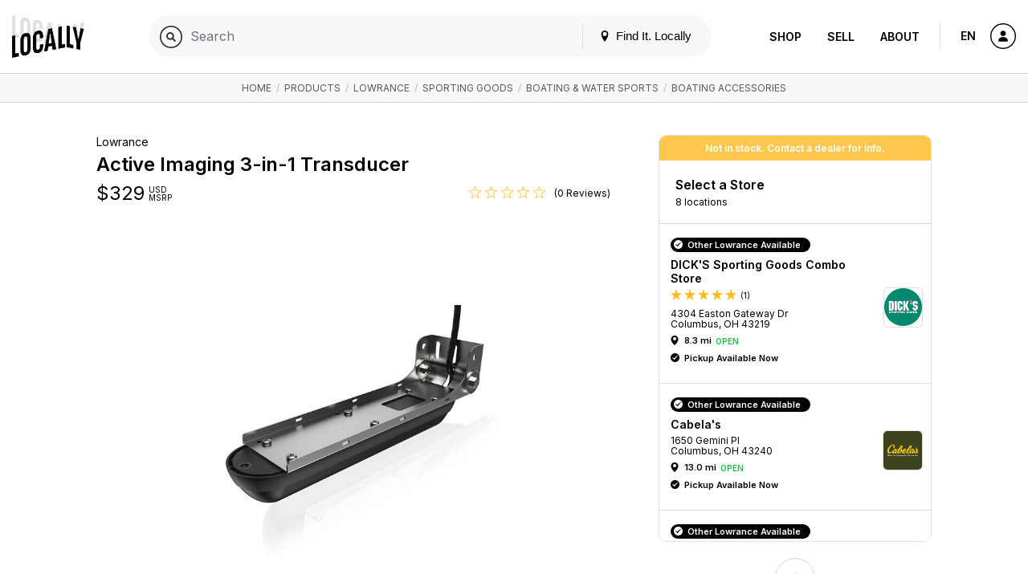

--- FILE ---
content_type: text/html; charset=UTF-8
request_url: https://www.locally.com/product/1435556/lowrance-active-imaging-3-in-1-transducer
body_size: 16915
content:
<!doctype html>
<html lang="en">

<head prefix="og: http://ogp.me/ns# article: http://ogp.me/ns/article# fb: http://ogp.me/ns/fb#">
  <title>Lowrance / Active Imaging 3-in-1 Transducer </title>
  <meta name="description" content="Find the Active Imaging 3-in-1 Transducer near me.">
  <meta name="viewport" content="width=device-width, initial-scale=1, minimum-scale=1">
  <meta name="msvalidate.01" content="F3D40F171F81AA1D85550629BA7ECD55">
  <meta name="p:domain_verify" content="44131ef86dd85e6178b683dc06f41dd2">
  <meta name="alexaVerifyID" content="k5IyXxM0d1kPyHz5zxudfxYqEac">
  <meta name="fo-verify" content="04d18eaa-59c4-4614-8998-4d042a01e5e7">
        <meta name="google-site-verification" content="GFQ_r0_QoE2lZxKZUoT4Cp9aF_C1RfnMzd1sClsBktM">
        
  <meta charset="utf-8">
  <meta property="og:site_name" content="Locally.com">
  <meta property="og:title" content="Lowrance / Active Imaging 3-in-1 Transducer ">
  <meta property="og:description" content="Find the Active Imaging 3-in-1 Transducer near me.">
  <meta property="og:image" content="https://s3.amazonaws.com/media.locally.net/spec-640x640/8203-1435556-0-image-1777730.jpg">
  <meta property="og:type" content="website">
  <meta property="og:url" content="https://www.locally.com/product/1435556/lowrance-active-imaging-3-in-1-transducer">
  <meta property="fb:app_id" content="308370859327767">
      <link rel="shortcut icon" href="/img/favicon-v3.ico?vv1.3.731">
          <link rel="canonical" href="https://www.locally.com/product/1435556/lowrance-active-imaging-3-in-1-transducer" />
      
  
            <link href="//fonts.googleapis.com/css?family=Open+Sans:300,300i,400,400i,600,600i|Inter:300,300i,400,400i,600,600i&display=swap" rel="stylesheet">
          <link href="https://media2.locally.com/static/min/css/main.css?vv1.3.731" rel="stylesheet">
      
      
      <script src="//assets.locally.com/public/jquery/jquery-3.7.1.min.js"></script>
      <script src="//assets.locally.com/public/jquery/jquery-migrate-3.4.1.min.js"></script>
      <script src="https://media2.locally.com/static/min/js/main.js?vv1.3.731"></script>
      <script src="https://media2.locally.com/static/min/js/pdp.js?vv1.3.731"></script>
      <script src="//ui.powerreviews.com/stable/4.0/ui.js"></script>
  
      <script type="text/javascript">
              var IS_MOBILE = false;
              var IS_EMBEDDED = false;
              var EXT = "com";
              var USER_ID = false;
              var USER_LANG = "en-us";
              var lclyPdpData = {"all_upcs_carried":[],"upc_prices":{"423000525371":{"unit_msrp":"329"}}};
          </script>
  
      <script type="application/ld+json">
              {"@context":"http:\/\/schema.org","@type":"Product","name":"Active Imaging 3-in-1 Transducer","image":"https:\/\/scheels.scene7.com\/is\/image\/Scheels\/42300052537?wid=600&hei=600","url":"https:\/\/www.locally.com\/product\/1435556\/lowrance-active-imaging-3-in-1-transducer","@id":"https:\/\/www.locally.com\/product\/1435556\/lowrance-active-imaging-3-in-1-transducer","sku":"Active Imaging 3-in-1 Transducer","brand":{"@type":"Brand","name":"Lowrance","description":"","url":"https:\/\/www.locally.com\/brand\/lowrance","@id":"https:\/\/www.locally.com\/brand\/lowrance"},"description":"Find the Active Imaging 3-in-1 Transducer near me.","category":"Sporting Goods > Boating & Water Sports > Boating Accessories","offers":[{"@type":"Offer","price":329,"priceCurrency":"USD","itemCondition":"NewCondition","url":"https:\/\/www.locally.com\/product\/1435556\/lowrance-active-imaging-3-in-1-transducer"}]}
          </script>
  
  
</head>

  <body class="main-body v3 lcly-v3 page-800  ">
  <a href="#main" class="oblivion">Skip to main content</a>

  
  <div id="wrapper">

    
    
        
                  <header id="masthead" class="masthead v3-header" aria-label="Main navigation">
  <div class="masthead-nav-wrapper">
    <div class="masthead-desktop-search-container masthead-search-container">
      <form action="/search/" method="get" class="masthead-search-form container">
        <label for="desktop-search" class="oblivion">Search for:</label>
        <input id="desktop-search" 
               placeholder="Search Locally.com" 
               autocomplete="off" 
               type="search" 
               name="q" 
               value="">
        <span type="submit" class="masthead-search-submit desktop-search-submit">
          <img alt="Search" src="/svg/search-v3.svg" />
        </span>
        <button type="submit" class="hide">SEARCH</button> 
        <!-- hidden submit button visible for screen readers to submit form -->
      </form>
    </div>

    <div class="container masthead-container">
      <div class="masthead-logo-search-container ">
                              <a href="/" class="masthead-logo">
              <img src="/img/locally-logo-2022.png" alt="Locally" />
            </a>
          </a>
                  
              </div>

              <div class="masthead-global-search-container">
          <div id="masthead_global_search" class="masthead-global-search">
            <div 
              id="masthead_autocomplete" 
              data-bind-context="int-global-search" 
              data-bind-initial-value=""
              data-bind-config='{"only_types":"brand_product,brand_alias_product,brand,brand_alias,category,brand_category,brand_alias_category,gender_category,gender_brand_category,gender_brand_alias_category,store,store_alias"}'
            >
              <script>
                
        if (!document.getElementById('masthead_autocomplete')) {
            {
                var lclyEmbedRoot = document.createElement('div');
                lclyEmbedRoot.setAttribute('id', 'masthead_autocomplete');
                document.body.appendChild(lclyEmbedRoot);
            }
        }

        if(typeof includeCss !== 'function') {
            function includeCss(cssFilePath) {
                var head  = document.getElementsByTagName('head')[0];
                var link  = document.createElement('link');
                link.rel  = 'stylesheet';
                link.type = 'text/css';
                link.href = cssFilePath;
                link.media = 'all';
                head.appendChild(link);
            }
        }
        
        if(typeof includeJs !== 'function') {
            function includeJs(jsFilePath, id) {
                var __lcly_script = document.getElementById(id);

                if (!__lcly_script) {
                    var js = document.createElement('script');
                    
                    js.id = id;
                    js.type = 'text/javascript';
                    js.src = jsFilePath;
                    js.async = true;
                    /* js.crossOrigin = true; */ /* For debugging ErrorBoundary in dev */
                
                    document.body.appendChild(js);
                }
            }
        }
        
        includeJs('https://frontend2.locally.com/autocomplete/main.js?ver=v1.3.731', '__lcly_script_autocomplete')

        
              </script>
              <script src="/js/int-global-typeahead.js"></script>
            </div>

            <div class="masthead-utility">
              <a href="#" id="masthead-nav-open" class="masthead-nav-open">Menu</a>
              <button id="open-modal-btn">
                <svg class="header-pin inline-block" version="1.1" xmlns="http://www.w3.org/2000/svg" width="12" height="12" viewBox="0 0 32 32">
                  <title>location</title>
                  <path d="M16 0c-5.523 0-10 4.477-10 10 0 10 10 22 10 22s10-12 10-22c0-5.523-4.477-10-10-10zM16 16c-3.314 0-6-2.686-6-6s2.686-6 6-6 6 2.686 6 6-2.686 6-6 6z"></path>
                </svg>
                Find It. Locally
              </button>
              <div class="masthead-mobile-search-container masthead-search-container">
                <form action="/search/" method="get" class="masthead-search-form">
                  <input id="mobile-search" placeholder="Search Locally.com"
                    autocomplete="off" type="search"  name="q"
                    value="">
                    <span type="submit" class="masthead-search-submit mobile-search-submit">
                      <img alt="Search" src="/svg/search-v3.svg" />
                    </span>
                </form>
              </div>
            </div>

            <div id="modal-backdrop" style="display: none;"></div>

            <div id="modal-container">
              <div class="modal-backdrop">
                <div class="modal-content">
                  <span class="hidden-span" aria-hidden="true">&#8203;</span>
                  <div id="switcher-modal">
                    <div class="modal-header">
                      <h4 id="modal-title">Update Your Location</h4>
                      <svg id="close-modal-btn" fill="none" viewBox="0 0 24 24" stroke="currentColor">
                        <path stroke-linecap="round" stroke-linejoin="round" stroke-width="1.5" d="M10 14l2-2m0 0l2-2m-2 2l-2-2m2 2l2 2m7-2a9 9 0 11-18 0 9 9 0 0118 0z"/>
                      </svg>
                    </div>
                    <div>
                      <div>
                        <div id="locationswitcher" data-use-my-location="Use My Location">
                          <!-- Location switcher content goes here -->
                          <script>
                            
        if (!document.getElementById('locationswitcher')) {
            {
                var lclyEmbedRoot = document.createElement('div');
                lclyEmbedRoot.setAttribute('id', 'locationswitcher');
                document.body.appendChild(lclyEmbedRoot);
            }
        }

        if(typeof includeCss !== 'function') {
            function includeCss(cssFilePath) {
                var head  = document.getElementsByTagName('head')[0];
                var link  = document.createElement('link');
                link.rel  = 'stylesheet';
                link.type = 'text/css';
                link.href = cssFilePath;
                link.media = 'all';
                head.appendChild(link);
            }
        }
        
        if(typeof includeJs !== 'function') {
            function includeJs(jsFilePath, id) {
                var __lcly_script = document.getElementById(id);

                if (!__lcly_script) {
                    var js = document.createElement('script');
                    
                    js.id = id;
                    js.type = 'text/javascript';
                    js.src = jsFilePath;
                    js.async = true;
                    /* js.crossOrigin = true; */ /* For debugging ErrorBoundary in dev */
                
                    document.body.appendChild(js);
                }
            }
        }
        
        includeJs('https://frontend2.locally.com/locationswitcher/main.js?ver=v1.3.731', '__lcly_script_locationswitcher')

        
                          </script>
                        </div>
                      </div>
                    </div>
                  </div>
                </div>
              </div>
            </div>
          </div>
        </div>
      
      <div class="masthead-center-wrapper">
        <div class="masthead-nav-action-container">
                      <nav id="desktop-navigation" class="navigation desktop-nav " aria-label="Product navigation">
              <span class="mobile-nav-close icon-close"></span>
                              <a href="/" class="nav-logo">
  <img src="/img/locally-logo-black.png" alt="Locally" />
</a>
<ul class="nav-list-top">
  <li class="nav-item">
        <div class="nav-item-header mobile-display active">
      <a href="/search">Shop</a>
    </div>
    <ul class="nav-list-inner">
      <li class="nav-item-inner "><a href="/search" class="nav-link">Your City</a></li>
              <li class="nav-item-inner "><a href="/brands" class="nav-link">Brands</a></li>
                    <li class="nav-item-inner "><a href="/retailers" class="nav-link">Retailers</a></li>
            <li class="nav-item-inner "><a href="/search" class="nav-link">Browse Products</a></li>
      <li class="nav-item-inner "><a href="/cities" class="nav-link">Other Cities</a></li>
    </ul>
  </li>
  <li class="nav-item">
    <div class="nav-item-header ">
      <a href="https://join.locally.com">Sell</a>
    </div>
    <ul class="nav-list-inner">
      <li class="nav-item-inner"><a href="https://join.locally.com" class="nav-link">Learn More</a></li>
      <li class="nav-item-inner "><a href="/for/retailers" class="nav-link">Retailer Services</a></li>
      <li class="nav-item-inner "><a href="/for/brands" class="nav-link">Brand Services</a></li>
      <li class="nav-item-inner "><a href="https://join.locally.com/partners" class="nav-link">Partners</a></li>
      <li class="nav-item-inner "><a href="https://join.locally.com/tools/" class="nav-link">Tools</a></li>
    </ul>
  </li>
  <li class="nav-item">
    <div class="nav-item-header ">
      <a href="https://join.locally.com/about">About</a>
    </div>
    <ul class="nav-list-inner">
      <li class="nav-item-inner "><a href="https://join.locally.com/blog" class="nav-link">Blog</a></li>
      <li class="nav-item-inner "><a href="https://join.locally.com/about" class="nav-link">History</a></li>
      <li class="nav-item-inner "><a href="https://join.locally.com/stats" class="nav-link">Stats</a></li>
      <li class="nav-item-inner "><a href="https://join.locally.com/team" class="nav-link">Team</a></li>
    </ul>
  </li>
</ul>
                          </nav>
                  </div>

        <div class="masthead-action-btn-container">
          <a href="#" class="btn-action masthead-action-btn masthead-language-btn js-language-sidebar">
            EN
          </a>

          
          <a href="#" id="mobile-v3-nav-open" class="btn-action masthead-action-btn masthead-menu-btn">
            <img alt="Menu" src="/svg/menu-v3.svg" class="inline-svg" />
          </a>

                      <a href="/station" class="btn-action masthead-account-btn" data-dash-type="account">
              <img alt="Account" src="/svg/account-v3.svg" class="inline-svg" />
            </a>
          
                                            
                  </div>
      </div>
    </div>
  </div>

  </header>


<style>
</style>

<script>
  document.addEventListener('DOMContentLoaded', function() {
    const openModalBtn = document.getElementById('open-modal-btn');
    const closeModalBtn = document.getElementById('close-modal-btn');
    const modalBackdrop = document.getElementById('modal-backdrop');
    const modalContainer = document.getElementById('modal-container');
    const switcherModal = document.getElementById('switcher-modal');

    let showModal = false;

    function toggleModal() {
      showModal = !showModal;
      modalBackdrop.style.display = showModal ? 'block' : 'none';
      modalContainer.style.display = showModal ? 'block' : 'none';

      const retailerWrapper = document.getElementById('retailer-page-wrapper');

      if (showModal) {
        setTimeout(() => {
          modalBackdrop.style.opacity = '1';
          switcherModal.style.opacity = '1';
          switcherModal.style.transform = 'translateY(0) scale(1)';
          
          const locationSwitcherInput = document.getElementById('select-input');
          if (locationSwitcherInput) {
            locationSwitcherInput.focus();
            const keyboardEvent = new KeyboardEvent('keydown', {
              key: 'ArrowDown',
              bubbles: true,
            });
            locationSwitcherInput.dispatchEvent(keyboardEvent);
            document.body.style.overflow = 'hidden';
            if (retailerWrapper) {
              retailerWrapper.style.display = 'none';
            }
          }

        }, 10);
      } else {
        document.body.style.overflow = '';
        modalBackdrop.style.opacity = '0';
        switcherModal.style.opacity = '0';
        switcherModal.style.transform = 'translateY(4px) scale(0.95)';
        if (retailerWrapper) {
          retailerWrapper.style.display = '';
        }
        setTimeout(() => {
          modalBackdrop.style.display = 'none';
          modalContainer.style.display = 'none';
        }, 300);
      }
    }

    openModalBtn.addEventListener('click', toggleModal);
    closeModalBtn.addEventListener('click', toggleModal);

    document.addEventListener('keydown', function(event) {
      if (event.key === 'Escape' && showModal) {
        toggleModal();
      }
    });

    modalContainer.addEventListener('click', function(event) {
      if (event.target === modalContainer) {
        toggleModal();
      }
    });

    switcherModal.addEventListener('click', function(event) {
      event.stopPropagation();
    });
  });
</script>

          
    <div id="main" role="main" class="main-content native-content  ">
      
  <nav class="breadcrumb-container" aria-label="Breadcrumb">
	  <div class="breadcrumbs container">
                      <a href="/">Home</a>
            	                      &nbsp;/&nbsp;
          <a href="/search">Products</a>
                                          &nbsp;/&nbsp;
          <a href="/search/lowrance">Lowrance</a>
                                          &nbsp;/&nbsp;
          <a href="/search/category/1885/sporting-goods">Sporting Goods</a>
                                          &nbsp;/&nbsp;
          <a href="/search/category/628/boating-water-sports">Boating &amp; Water Sports</a>
                                          &nbsp;/&nbsp;
          <a href="/search/category/1262/boating-accessories">Boating Accessories</a>
                              	  </div>
	</nav>
  <script type="application/ld+json">
       {"@context":"http:\/\/schema.org","@type":"BreadcrumbList","itemListElement":[{"@type":"ListItem","position":1,"item":{"@id":"www.locally.com","name":"Home"}},{"@type":"ListItem","position":2,"item":{"@id":"www.locally.com\/search","name":"Products"}},{"@type":"ListItem","position":3,"item":{"@id":"www.locally.com\/search\/lowrance","name":"Lowrance"}},{"@type":"ListItem","position":4,"item":{"@id":"www.locally.com\/search\/category\/1885\/sporting-goods","name":"Sporting Goods"}},{"@type":"ListItem","position":5,"item":{"@id":"www.locally.com\/search\/category\/628\/boating-water-sports","name":"Boating & Water Sports"}},{"@type":"ListItem","position":6,"item":{"@id":"www.locally.com\/search\/category\/1262\/boating-accessories","name":"Boating Accessories"}}]}
  </script>

<div id="pdp-wrapper" 
  class="pdp-main-container container-sm 
         for-multi-store 
         for-native"
  data-id="1435556" 
  data-query-string=""
  data-initial-upc="">  
  <div class="pdp-container js-variant-container">
    <!-- Main view/display section of product details and imagery -->
    <div class="pdp-main">
      <div class="pdp-product-details"
           data-switchlive="true"
           data-switchlive-impression="true"
           data-switchlive-impression-id-LLP="67"
           data-switchlive-impression-id-PL="65"
           data-switchlive-impression-id-SL="66"
           data-switchlive-store-id=""
           data-switchlive-vendor-id=""
           data-switchlive-store-name=""
           data-switchlive-store-address=""
           data-switchlive-product-id="1435556"
           data-switchlive-upc=""
           data-switchlive-style="Active Imaging 3-in-1 Transducer">
        <h5 class="pdp-brand pdp-product-title">Lowrance</h5>
        <h1 class="pdp-product-name pdp-product-title">
          Active Imaging 3-in-1&nbsp;Transducer
        </h1>
        <div class="pdp-price-container dl-price js-pdp-price-container">
                    
          <span class="price-range-wrapper js-price-range-wrapper">
            <span class="pdp-price" 
        data-price-min="329" 
        data-price-max="329" 
        data-forced-currency="USD" 
        data-range-currency="USD"
        data-n-store-prices="0"
        data-n-msrp-prices="0"
        data-n-custom-prices="0"
        data-is-sale-price="0"
        data-msrp-string="">
                    $<span class="js-variant-price js-mutable">329</span>
  </span>
  <span class="pdp-currency">
     USD
    <br>
    MSRP
  </span>
          </span>

                      <span class="item-ratings-wrap js-item-ratings landing-header-detail-item" style="display: none;">
	<span class="stars" data-rating="0">
		      		  <img src="/img/icon-empty-star.png" alt="[no star]" class="" width="17px">
		      		  <img src="/img/icon-empty-star.png" alt="[no star]" class="" width="17px">
		      		  <img src="/img/icon-empty-star.png" alt="[no star]" class="" width="17px">
		      		  <img src="/img/icon-empty-star.png" alt="[no star]" class="" width="17px">
		      		  <img src="/img/icon-empty-star.png" alt="[no star]" class="" width="17px">
			</span>
          <span class="n-reviews">
      (0 Reviews)
    </span>
  </span>
                  </div>
      </div>
      <div class="pdp-image-wrapper">
        <div class="pdp-image-container">
          <div class="pdp-image-inner">
                        <img class="pdp-image js-variant-img " 
              itemprop="image" src="https://media2.locally.com/spec-640x640/8203-1435556-0-image-1777730.jpg" alt="Lowrance - Active Imaging 3-in-1 Transducer">
          </div>
        </div>

                
              </div>

      <div class="pdp-information">
    <h2 class="pdp-information-title">
      Product Information
    </h2>
        <p class="pdp-information-content">
      <p>Find the Active Imaging 3-in-1 Transducer near me.</p>

    </p>
      </div>
    </div>

    <div class="buy-grid-wrapper">
    <div class="buy-grid-container">
      
            <div class="stock-status-banner alert warning">
  	Not in stock. Contact a dealer for info.
  </div>
      
              
      <div class="paths-to-purchase-wrapper">
        <div class="conversion-locations conv-section ">
  <div id="conv-edit-accordion-store" class="conv-edit-accordion js-conv-edit-accordion active">
              
          <div class="conv-select-a-store-head">
        <a role="button" tabindex="-1" href="javascript:;" id="btn-conv-edit-location" class="btn-conv-edit btn-action js-conv-edit-btn">Change Store</a>
        <h2 class="section-title unselected">Select a Store</h2>
        <h2 class="section-title selected">Selected Store</h2>
                  <p class="section-subtitle unselected">
            8 locations
            
          </p>
          <p class="section-subtitle selected">
            
          </p>
          
                                  </div>
    
    <div class="">
      
      <div class="conv-section-tiles conv-edit-accordion edit" data-custom-scroll tabindex="-1">
                            <div class="conv-section-store-parent">

            <div role="button" id="conv-section-store-11679" 
                class="conv-section conv-section-store dl-store-list-tile " 
                tabindex="0"  
                data-id="11679" 
                data-categories="false"
                data-endpoint="/store/11679/dicks-sporting-goods-combo-store"
                aria-label="DICK&#039;S Sporting Goods Combo Store - 8.3 mi "
                data-switchlive="true"
                data-switchlive-mode="auto"
                data-switchlive-id-LLP="78"
                data-switchlive-id-PL="9"
                data-switchlive-id-SL="77"
                data-switchlive-impression="true"
                data-switchlive-impression-id-LLP="76"
                data-switchlive-impression-id-PL="49"
                data-switchlive-impression-id-SL="75"
                data-switchlive-store-id="11679"
                data-switchlive-vendor-id=""
                data-switchlive-store-name="DICK&#039;S Sporting Goods Combo Store"
                data-switchlive-store-address="4304 Easton Gateway Dr, Columbus, OH, 43219"
                role="text"
            >
              <div class="conv-section-main-info">
                <div class="conv-section-details">
                                      <p class="h5 conv-section-store-status status-message store-in-stock-pill dl-store-stock-message success">Other Lowrance Available
                    </p>
                                     
                  <h3 class="section-title dl-store-name">DICK&#039;S Sporting Goods Combo Store</h3>
                                                        <span class="item-ratings-wrap js-item-ratings landing-header-detail-item" >
	<span class="stars" data-rating="5">
		      		  <img src="/img/icon-full-star.png" alt="[full star]" class="active" width="14px">
		      		  <img src="/img/icon-full-star.png" alt="[full star]" class="active" width="14px">
		      		  <img src="/img/icon-full-star.png" alt="[full star]" class="active" width="14px">
		      		  <img src="/img/icon-full-star.png" alt="[full star]" class="active" width="14px">
		      		  <img src="/img/icon-full-star.png" alt="[full star]" class="active" width="14px">
			</span>
          <span class="n-reviews">
      (1)
    </span>
  </span>
                                                      
                  <p class="section-subtitle dl-store-address js-store-location">
        4304 Easton Gateway Dr<br> 

  Columbus, OH 43219 


  
</p>

<div class="conv-section-directions status-open">
    <span class="conv-section-marker-icon icon-location dl-store-icon js-inventory-search" 
          data-endpoint="/station/panel/inventory/index?product_id=1435556&store_id=11679">
    </span>
    <div class="conv-section-distance dl-store-distance">
    8.3 mi
    </div>
            <span class="store-status dl-store-status text-status success">Open</span>
         
     
</div>



                    <p class="conv-section-store-status status-message dl-store-stock-message success h5">Pickup Available Now</p>
            
                </div>
                                  <div class="store-thumb-container">
                    <img src="https://media2.locally.com/logo-180x180/DicksSportingGoods-Inc-logo_2016-02-27-17-35-26.jpeg" class="location-thumb-img" alt="DICK&#039;S Sporting Goods Combo Store" />
                  </div>
                              </div>

              
            </div>
                      </div>
                            <div class="conv-section-store-parent">

            <div role="button" id="conv-section-store-13890" 
                class="conv-section conv-section-store dl-store-list-tile " 
                tabindex="0"  
                data-id="13890" 
                data-categories="false"
                data-endpoint="/store/13890/cabelas"
                aria-label="Cabela&#039;s - 13.0 mi "
                data-switchlive="true"
                data-switchlive-mode="auto"
                data-switchlive-id-LLP="78"
                data-switchlive-id-PL="9"
                data-switchlive-id-SL="77"
                data-switchlive-impression="true"
                data-switchlive-impression-id-LLP="76"
                data-switchlive-impression-id-PL="49"
                data-switchlive-impression-id-SL="75"
                data-switchlive-store-id="13890"
                data-switchlive-vendor-id=""
                data-switchlive-store-name="Cabela&#039;s"
                data-switchlive-store-address="1650 Gemini Pl , Columbus, OH, 43240"
                role="text"
            >
              <div class="conv-section-main-info">
                <div class="conv-section-details">
                                      <p class="h5 conv-section-store-status status-message store-in-stock-pill dl-store-stock-message success">Other Lowrance Available
                    </p>
                                     
                  <h3 class="section-title dl-store-name">Cabela&#039;s</h3>
                                                                        
                  <p class="section-subtitle dl-store-address js-store-location">
        1650 Gemini Pl <br> 

  Columbus, OH 43240 


  
</p>

<div class="conv-section-directions status-open">
    <span class="conv-section-marker-icon icon-location dl-store-icon js-inventory-search" 
          data-endpoint="/station/panel/inventory/index?product_id=1435556&store_id=13890">
    </span>
    <div class="conv-section-distance dl-store-distance">
    13.0 mi
    </div>
            <span class="store-status dl-store-status text-status success">Open</span>
         
     
</div>



                    <p class="conv-section-store-status status-message dl-store-stock-message success h5">Pickup Available Now</p>
            
                </div>
                                  <div class="store-thumb-container">
                    <img src="https://media2.locally.com/logo-180x180/Untitled-1_2018-04-26-14-01-44.gif" class="location-thumb-img" alt="Cabela&#039;s" />
                  </div>
                              </div>

              
            </div>
                      </div>
                            <div class="conv-section-store-parent">

            <div role="button" id="conv-section-store-18438" 
                class="conv-section conv-section-store dl-store-list-tile " 
                tabindex="0"  
                data-id="18438" 
                data-categories="false"
                data-endpoint="/store/18438/vance-outdoors"
                aria-label="Vance Outdoors - 28.0 mi "
                data-switchlive="true"
                data-switchlive-mode="auto"
                data-switchlive-id-LLP="78"
                data-switchlive-id-PL="9"
                data-switchlive-id-SL="77"
                data-switchlive-impression="true"
                data-switchlive-impression-id-LLP="76"
                data-switchlive-impression-id-PL="49"
                data-switchlive-impression-id-SL="75"
                data-switchlive-store-id="18438"
                data-switchlive-vendor-id=""
                data-switchlive-store-name="Vance Outdoors"
                data-switchlive-store-address="150 Arrowhead Boulevard, Hebron, OH, 43025"
                role="text"
            >
              <div class="conv-section-main-info">
                <div class="conv-section-details">
                                      <p class="h5 conv-section-store-status status-message store-in-stock-pill dl-store-stock-message success">Other Lowrance Available
                    </p>
                                     
                  <h3 class="section-title dl-store-name">Vance Outdoors</h3>
                                                                        
                  <p class="section-subtitle dl-store-address js-store-location">
        150 Arrowhead Boulevard<br> 

  Hebron, OH 43025 


  
</p>

<div class="conv-section-directions status-closed">
    <span class="conv-section-marker-icon icon-location dl-store-icon js-inventory-search" 
          data-endpoint="/station/panel/inventory/index?product_id=1435556&store_id=18438">
    </span>
    <div class="conv-section-distance dl-store-distance">
    28.0 mi
    </div>
            <span class="store-status dl-store-status text-status warning">Closed</span>
                    <span class="store-next-open dl-store-next-open">Open Tuesday at 10am</span>
         
     
</div>




                </div>
                                  <div class="store-thumb-container">
                    <img src="https://media2.locally.com/logo-180x180/vanceoutdoors_2020-02-04-11-44-48.png" class="location-thumb-img" alt="Vance Outdoors" />
                  </div>
                              </div>

              
            </div>
                      </div>
                            <div class="conv-section-store-parent">

            <div role="button" id="conv-section-store-413639" 
                class="conv-section conv-section-store dl-store-list-tile " 
                tabindex="0"  
                data-id="413639" 
                data-categories="false"
                data-endpoint="/store/413639/academy-sports-outdoors"
                aria-label="Academy Sports + Outdoors - 43.7 mi "
                data-switchlive="true"
                data-switchlive-mode="auto"
                data-switchlive-id-LLP="78"
                data-switchlive-id-PL="9"
                data-switchlive-id-SL="77"
                data-switchlive-impression="true"
                data-switchlive-impression-id-LLP="76"
                data-switchlive-impression-id-PL="49"
                data-switchlive-impression-id-SL="75"
                data-switchlive-store-id="413639"
                data-switchlive-vendor-id=""
                data-switchlive-store-name="Academy Sports + Outdoors"
                data-switchlive-store-address="1690 N Bechtle Ave, Springfield, OH, 45504"
                role="text"
            >
              <div class="conv-section-main-info">
                <div class="conv-section-details">
                                      <p class="h5 conv-section-store-status status-message store-in-stock-pill dl-store-stock-message success">Other Lowrance Available
                    </p>
                                     
                  <h3 class="section-title dl-store-name">Academy Sports + Outdoors</h3>
                                                                        
                  <p class="section-subtitle dl-store-address js-store-location">
        1690 N Bechtle Ave<br> 

  Springfield, OH 45504 


  
</p>

<div class="conv-section-directions status-none">
    <span class="conv-section-marker-icon icon-location dl-store-icon js-inventory-search" 
          data-endpoint="/station/panel/inventory/index?product_id=1435556&store_id=413639">
    </span>
    <div class="conv-section-distance dl-store-distance">
    43.7 mi
    </div>
     
</div>




                </div>
                                  <div class="store-thumb-container">
                    <img src="https://media2.locally.com/logo-180x180/academy-logo_2016-02-27-21-59-24.png" class="location-thumb-img" alt="Academy Sports + Outdoors" />
                  </div>
                              </div>

              
            </div>
                      </div>
                            <div class="conv-section-store-parent">

            <div role="button" id="conv-section-store-413642" 
                class="conv-section conv-section-store dl-store-list-tile " 
                tabindex="0"  
                data-id="413642" 
                data-categories="false"
                data-endpoint="/store/413642/academy-sports-outdoors"
                aria-label="Academy Sports + Outdoors - 51.5 mi "
                data-switchlive="true"
                data-switchlive-mode="auto"
                data-switchlive-id-LLP="78"
                data-switchlive-id-PL="9"
                data-switchlive-id-SL="77"
                data-switchlive-impression="true"
                data-switchlive-impression-id-LLP="76"
                data-switchlive-impression-id-PL="49"
                data-switchlive-impression-id-SL="75"
                data-switchlive-store-id="413642"
                data-switchlive-vendor-id=""
                data-switchlive-store-name="Academy Sports + Outdoors"
                data-switchlive-store-address="3925 Gorsky Dr, Zanesville, OH, 43701"
                role="text"
            >
              <div class="conv-section-main-info">
                <div class="conv-section-details">
                                      <p class="h5 conv-section-store-status status-message store-in-stock-pill dl-store-stock-message success">Other Lowrance Available
                    </p>
                                     
                  <h3 class="section-title dl-store-name">Academy Sports + Outdoors</h3>
                                                                        
                  <p class="section-subtitle dl-store-address js-store-location">
        3925 Gorsky Dr<br> 

  Zanesville, OH 43701 


  
</p>

<div class="conv-section-directions status-none">
    <span class="conv-section-marker-icon icon-location dl-store-icon js-inventory-search" 
          data-endpoint="/station/panel/inventory/index?product_id=1435556&store_id=413642">
    </span>
    <div class="conv-section-distance dl-store-distance">
    51.5 mi
    </div>
     
</div>




                </div>
                                  <div class="store-thumb-container">
                    <img src="https://media2.locally.com/logo-180x180/academy-logo_2016-02-27-21-59-24.png" class="location-thumb-img" alt="Academy Sports + Outdoors" />
                  </div>
                              </div>

              
            </div>
                      </div>
                            <div class="conv-section-store-parent">

            <div role="button" id="conv-section-store-223420" 
                class="conv-section conv-section-store dl-store-list-tile " 
                tabindex="0"  
                data-id="223420" 
                data-categories="false"
                data-endpoint="/store/223420/spend-a-day-marina"
                aria-label="Spend-A-Day Marina - 58.3 mi "
                data-switchlive="true"
                data-switchlive-mode="auto"
                data-switchlive-id-LLP="78"
                data-switchlive-id-PL="9"
                data-switchlive-id-SL="77"
                data-switchlive-impression="true"
                data-switchlive-impression-id-LLP="76"
                data-switchlive-impression-id-PL="49"
                data-switchlive-impression-id-SL="75"
                data-switchlive-store-id="223420"
                data-switchlive-vendor-id=""
                data-switchlive-store-name="Spend-A-Day Marina"
                data-switchlive-store-address="9481 OH-708, Russells Point, OH, 43348"
                role="text"
            >
              <div class="conv-section-main-info">
                <div class="conv-section-details">
                                      <p class="h5 conv-section-store-status status-message store-in-stock-pill dl-store-stock-message success">Other Lowrance Available
                    </p>
                                     
                  <h3 class="section-title dl-store-name">Spend-A-Day Marina</h3>
                                                                        
                  <p class="section-subtitle dl-store-address js-store-location">
        9481 OH-708<br> 

  Russells Point, OH 43348 


  
</p>

<div class="conv-section-directions status-none">
    <span class="conv-section-marker-icon icon-location dl-store-icon js-inventory-search" 
          data-endpoint="/station/panel/inventory/index?product_id=1435556&store_id=223420">
    </span>
    <div class="conv-section-distance dl-store-distance">
    58.3 mi
    </div>
     
</div>




                </div>
                              </div>

              
            </div>
                      </div>
                            <div class="conv-section-store-parent">

            <div role="button" id="conv-section-store-11993" 
                class="conv-section conv-section-store dl-store-list-tile " 
                tabindex="0"  
                data-id="11993" 
                data-categories="false"
                data-endpoint="/store/11993/dicks-sporting-goods"
                aria-label="DICK&#039;S Sporting Goods - 60.8 mi "
                data-switchlive="true"
                data-switchlive-mode="auto"
                data-switchlive-id-LLP="78"
                data-switchlive-id-PL="9"
                data-switchlive-id-SL="77"
                data-switchlive-impression="true"
                data-switchlive-impression-id-LLP="76"
                data-switchlive-impression-id-PL="49"
                data-switchlive-impression-id-SL="75"
                data-switchlive-store-id="11993"
                data-switchlive-vendor-id=""
                data-switchlive-store-name="DICK&#039;S Sporting Goods"
                data-switchlive-store-address="2235 Walker Lake Rd, Ontario, OH, 44903"
                role="text"
            >
              <div class="conv-section-main-info">
                <div class="conv-section-details">
                                      <p class="h5 conv-section-store-status status-message store-in-stock-pill dl-store-stock-message success">Other Lowrance Available
                    </p>
                                     
                  <h3 class="section-title dl-store-name">DICK&#039;S Sporting Goods</h3>
                                                                        
                  <p class="section-subtitle dl-store-address js-store-location">
        2235 Walker Lake Rd<br> 

  Ontario, OH 44903 


  
</p>

<div class="conv-section-directions status-open">
    <span class="conv-section-marker-icon icon-location dl-store-icon js-inventory-search" 
          data-endpoint="/station/panel/inventory/index?product_id=1435556&store_id=11993">
    </span>
    <div class="conv-section-distance dl-store-distance">
    60.8 mi
    </div>
            <span class="store-status dl-store-status text-status success">Open</span>
         
     
</div>




                </div>
                                  <div class="store-thumb-container">
                    <img src="https://media2.locally.com/logo-180x180/DicksSportingGoods-Inc-logo_2016-02-27-17-35-26.jpeg" class="location-thumb-img" alt="DICK&#039;S Sporting Goods" />
                  </div>
                              </div>

              
            </div>
                      </div>
                            <div class="conv-section-store-parent">

            <div role="button" id="conv-section-store-37648" 
                class="conv-section conv-section-store dl-store-list-tile " 
                tabindex="0"  
                data-id="37648" 
                data-categories="false"
                data-endpoint="/store/37648/cabelas"
                aria-label="Cabela&#039;s - 61.7 mi "
                data-switchlive="true"
                data-switchlive-mode="auto"
                data-switchlive-id-LLP="78"
                data-switchlive-id-PL="9"
                data-switchlive-id-SL="77"
                data-switchlive-impression="true"
                data-switchlive-impression-id-LLP="76"
                data-switchlive-impression-id-PL="49"
                data-switchlive-impression-id-SL="75"
                data-switchlive-store-id="37648"
                data-switchlive-vendor-id=""
                data-switchlive-store-name="Cabela&#039;s"
                data-switchlive-store-address="5500 Cornerstone North Blvd , Centerville, OH, 45440"
                role="text"
            >
              <div class="conv-section-main-info">
                <div class="conv-section-details">
                                      <p class="h5 conv-section-store-status status-message store-in-stock-pill dl-store-stock-message success">Other Lowrance Available
                    </p>
                                     
                  <h3 class="section-title dl-store-name">Cabela&#039;s</h3>
                                                                        
                  <p class="section-subtitle dl-store-address js-store-location">
        5500 Cornerstone North Blvd <br> 

  Centerville, OH 45440 


  
</p>

<div class="conv-section-directions status-open">
    <span class="conv-section-marker-icon icon-location dl-store-icon js-inventory-search" 
          data-endpoint="/station/panel/inventory/index?product_id=1435556&store_id=37648">
    </span>
    <div class="conv-section-distance dl-store-distance">
    61.7 mi
    </div>
            <span class="store-status dl-store-status text-status success">Open</span>
         
     
</div>




                </div>
                                  <div class="store-thumb-container">
                    <img src="https://media2.locally.com/logo-180x180/Untitled-1_2018-04-26-14-01-44.gif" class="location-thumb-img" alt="Cabela&#039;s" />
                  </div>
                              </div>

              
            </div>
                      </div>
              </div>
    </div>  
  </div>

</div>

<div class="buy-grid-purchase-options conv-purchase-options" style="display: none;">
      <div class="buy-grid-toggle" data-id="11679">
      <div class="buy-grid-purchase-options-wrapper">
                  <img class="buy-grid-store-img" src="https://media2.locally.com/logo-180x180/DicksSportingGoods-Inc-logo_2016-02-27-17-35-26.jpeg" alt="Store Logo">
                  <h3 class="buy-grid-store-name">DICK&#039;S Sporting Goods Combo Store</h3>
          <p class="buy-grid-store-address">4304 Easton Gateway Dr, Columbus, OH, 43219 </p>
          <p class="buy-grid-store-details">
              <i class="icon-location dl-store-icon">
              </i><b>
              8.3 mi</b> <span class="dot-separator"></span>  
                            <span class="store-status dl-store-status text-status success">Open</span>
               
                             
          </p>
      </div>

      <div class="btn-group d-flex align-items-center justify-content-center buy-grid-store-buttons">
      <a type="button" rel="noreferrer noopener" target="_blank" href="https://maps.google.com?daddr=4304%20Easton%20Gateway%20Dr,+Columbus,+OH+43219,+US" class="js-get-directions outbound-store-link btn">
          <img class="btn-box-img" src="/svg/directions-v3.svg"/>Directions
      </a>
      <a type="button" target="_parent" href="tel:+16144724250" class="landing-header-detail-item outbound-store-link js-store-caller js-make-call btn">
          <img class="btn-box-img" src="/svg/contact-v3.svg"/>Contact
      </a>
              <a target="_blank" href="https://www.dickssportinggoods.com/" class="btn">
            <img class="btn-box-img" src="/svg/links-v3.svg" /> Website
        </a>
        
      </div>
    </div>
    <div data-id="11679" class="purchase-options-for-store">
            <div id="pdp-11679-conversion-purchase-options-inner"
    data-id="11679"
    class="conv-section conv-purchase-options-inner ">
    <h3 class="section-title  " > Purchase Options</h3>
    <h5 class="section-subtitle " >

    0 options available:</h5>
    <div class="conv-edit-section">
        <div class="conv-sub-section">
            <ul class="radio-list">
                                                                                                                        <li class="hide-radio" id="hide_radio" style="display: block">
                                                <input tabindex="-1" type="radio" id="pdp-11679-purchase-option-call" data-action-label="Call Store Now" name="purchase-option-radio" value="call" class="purchase-option-radio" data-phone="tel:+16144724250" checked data-switchlive-event="call" required>
                        <label for="pdp-11679-purchase-option-call" class="call-for-avails">
                            To inquire about this product,
                                                            <a target="_parent" href="tel:+16144724250">
                                    &nbsp;call&nbsp;<span>(614) 472-4250</span>
                                </a>
                                                    </label>
                    </li>
                            </ul>
        </div>
    </div>
</div>

    </div>
      <div class="buy-grid-toggle" data-id="13890">
      <div class="buy-grid-purchase-options-wrapper">
                  <img class="buy-grid-store-img" src="https://media2.locally.com/logo-180x180/Untitled-1_2018-04-26-14-01-44.gif" alt="Store Logo">
                  <h3 class="buy-grid-store-name">Cabela&#039;s</h3>
          <p class="buy-grid-store-address">1650 Gemini Pl , Columbus, OH, 43240 </p>
          <p class="buy-grid-store-details">
              <i class="icon-location dl-store-icon">
              </i><b>
              13.0 mi</b> <span class="dot-separator"></span>  
                            <span class="store-status dl-store-status text-status success">Open</span>
               
                             
          </p>
      </div>

      <div class="btn-group d-flex align-items-center justify-content-center buy-grid-store-buttons">
      <a type="button" rel="noreferrer noopener" target="_blank" href="https://maps.google.com?daddr=1650%20Gemini%20Pl%20,+Columbus,+OH+43240,+US" class="js-get-directions outbound-store-link btn">
          <img class="btn-box-img" src="/svg/directions-v3.svg"/>Directions
      </a>
      <a type="button" target="_parent" href="tel:+16147022300" class="landing-header-detail-item outbound-store-link js-store-caller js-make-call btn">
          <img class="btn-box-img" src="/svg/contact-v3.svg"/>Contact
      </a>
              <a target="_blank" href="http://www.cabelas.com/" class="btn">
            <img class="btn-box-img" src="/svg/links-v3.svg" /> Website
        </a>
        
      </div>
    </div>
    <div data-id="13890" class="purchase-options-for-store">
            <div id="pdp-13890-conversion-purchase-options-inner"
    data-id="13890"
    class="conv-section conv-purchase-options-inner ">
    <h3 class="section-title  " > Purchase Options</h3>
    <h5 class="section-subtitle " >

    0 options available:</h5>
    <div class="conv-edit-section">
        <div class="conv-sub-section">
            <ul class="radio-list">
                                                                                                                        <li class="hide-radio" id="hide_radio" style="display: block">
                                                <input tabindex="-1" type="radio" id="pdp-13890-purchase-option-call" data-action-label="Call Store Now" name="purchase-option-radio" value="call" class="purchase-option-radio" data-phone="tel:+16147022300" checked data-switchlive-event="call" required>
                        <label for="pdp-13890-purchase-option-call" class="call-for-avails">
                            To inquire about this product,
                                                            <a target="_parent" href="tel:+16147022300">
                                    &nbsp;call&nbsp;<span>(614) 702-2300</span>
                                </a>
                                                    </label>
                    </li>
                            </ul>
        </div>
    </div>
</div>

    </div>
      <div class="buy-grid-toggle" data-id="18438">
      <div class="buy-grid-purchase-options-wrapper">
                  <img class="buy-grid-store-img" src="https://media2.locally.com/logo-180x180/vanceoutdoors_2020-02-04-11-44-48.png" alt="Store Logo">
                  <h3 class="buy-grid-store-name">Vance Outdoors</h3>
          <p class="buy-grid-store-address">150 Arrowhead Boulevard, Hebron, OH, 43025 </p>
          <p class="buy-grid-store-details">
              <i class="icon-location dl-store-icon">
              </i><b>
              28.0 mi</b> <span class="dot-separator"></span>  
                            <span class="store-status dl-store-status text-status warning">Closed</span>
                                <span class="store-next-open dl-store-next-open">Open Tuesday at 10am</span>
               
                             
          </p>
      </div>

      <div class="btn-group d-flex align-items-center justify-content-center buy-grid-store-buttons">
      <a type="button" rel="noreferrer noopener" target="_blank" href="https://maps.google.com?daddr=150%20Arrowhead%20Boulevard,+Hebron,+OH+43025,+US" class="js-get-directions outbound-store-link btn">
          <img class="btn-box-img" src="/svg/directions-v3.svg"/>Directions
      </a>
      <a type="button" target="_parent" href="tel:+17409283474" class="landing-header-detail-item outbound-store-link js-store-caller js-make-call btn">
          <img class="btn-box-img" src="/svg/contact-v3.svg"/>Contact
      </a>
              <a target="_blank" href="http://www.vanceoutdoors.com/" class="btn">
            <img class="btn-box-img" src="/svg/links-v3.svg" /> Website
        </a>
        
      </div>
    </div>
    <div data-id="18438" class="purchase-options-for-store">
            <div id="pdp-18438-conversion-purchase-options-inner"
    data-id="18438"
    class="conv-section conv-purchase-options-inner ">
    <h3 class="section-title  " > Purchase Options</h3>
    <h5 class="section-subtitle " >

    0 options available:</h5>
    <div class="conv-edit-section">
        <div class="conv-sub-section">
            <ul class="radio-list">
                                                                                                                        <li class="hide-radio" id="hide_radio" style="display: block">
                                                <input tabindex="-1" type="radio" id="pdp-18438-purchase-option-call" data-action-label="Call Store Now" name="purchase-option-radio" value="call" class="purchase-option-radio" data-phone="tel:+17409283474" checked data-switchlive-event="call" required>
                        <label for="pdp-18438-purchase-option-call" class="call-for-avails">
                            To inquire about this product,
                                                            <a target="_parent" href="tel:+17409283474">
                                    &nbsp;call&nbsp;<span>(740) 928-3474</span>
                                </a>
                                                    </label>
                    </li>
                            </ul>
        </div>
    </div>
</div>

    </div>
      <div class="buy-grid-toggle" data-id="413639">
      <div class="buy-grid-purchase-options-wrapper">
                  <img class="buy-grid-store-img" src="https://media2.locally.com/logo-180x180/academy-logo_2016-02-27-21-59-24.png" alt="Store Logo">
                  <h3 class="buy-grid-store-name">Academy Sports + Outdoors</h3>
          <p class="buy-grid-store-address">1690 N Bechtle Ave, Springfield, OH, 45504 </p>
          <p class="buy-grid-store-details">
              <i class="icon-location dl-store-icon">
              </i><b>
              43.7 mi</b> <span class="dot-separator"></span>  
               
          </p>
      </div>

      <div class="btn-group d-flex align-items-center justify-content-center buy-grid-store-buttons">
      <a type="button" rel="noreferrer noopener" target="_blank" href="https://maps.google.com?daddr=1690%20N%20Bechtle%20Ave,+Springfield,+OH+45504,+US" class="js-get-directions outbound-store-link btn">
          <img class="btn-box-img" src="/svg/directions-v3.svg"/>Directions
      </a>
      <a type="button" target="_parent" href="tel:+13262164810" class="landing-header-detail-item outbound-store-link js-store-caller js-make-call btn">
          <img class="btn-box-img" src="/svg/contact-v3.svg"/>Contact
      </a>
              <a target="_blank" href="https://www.academy.com/" class="btn">
            <img class="btn-box-img" src="/svg/links-v3.svg" /> Website
        </a>
        
      </div>
    </div>
    <div data-id="413639" class="purchase-options-for-store">
            <div id="pdp-413639-conversion-purchase-options-inner"
    data-id="413639"
    class="conv-section conv-purchase-options-inner ">
    <h3 class="section-title  " > Purchase Options</h3>
    <h5 class="section-subtitle " >

    0 options available:</h5>
    <div class="conv-edit-section">
        <div class="conv-sub-section">
            <ul class="radio-list">
                                                                                                                        <li class="hide-radio" id="hide_radio" style="display: block">
                                                <input tabindex="-1" type="radio" id="pdp-413639-purchase-option-call" data-action-label="Call Store Now" name="purchase-option-radio" value="call" class="purchase-option-radio" data-phone="tel:+13262164810" checked data-switchlive-event="call" required>
                        <label for="pdp-413639-purchase-option-call" class="call-for-avails">
                            To inquire about this product,
                                                            <a target="_parent" href="tel:+13262164810">
                                    &nbsp;call&nbsp;<span>(326) 216-4810</span>
                                </a>
                                                    </label>
                    </li>
                            </ul>
        </div>
    </div>
</div>

    </div>
      <div class="buy-grid-toggle" data-id="413642">
      <div class="buy-grid-purchase-options-wrapper">
                  <img class="buy-grid-store-img" src="https://media2.locally.com/logo-180x180/academy-logo_2016-02-27-21-59-24.png" alt="Store Logo">
                  <h3 class="buy-grid-store-name">Academy Sports + Outdoors</h3>
          <p class="buy-grid-store-address">3925 Gorsky Dr, Zanesville, OH, 43701 </p>
          <p class="buy-grid-store-details">
              <i class="icon-location dl-store-icon">
              </i><b>
              51.5 mi</b> <span class="dot-separator"></span>  
               
          </p>
      </div>

      <div class="btn-group d-flex align-items-center justify-content-center buy-grid-store-buttons">
      <a type="button" rel="noreferrer noopener" target="_blank" href="https://maps.google.com?daddr=3925%20Gorsky%20Dr,+Zanesville,+OH+43701,+US" class="js-get-directions outbound-store-link btn">
          <img class="btn-box-img" src="/svg/directions-v3.svg"/>Directions
      </a>
      <a type="button" target="_parent" href="tel:+17402525800" class="landing-header-detail-item outbound-store-link js-store-caller js-make-call btn">
          <img class="btn-box-img" src="/svg/contact-v3.svg"/>Contact
      </a>
              <a target="_blank" href="https://www.academy.com/" class="btn">
            <img class="btn-box-img" src="/svg/links-v3.svg" /> Website
        </a>
        
      </div>
    </div>
    <div data-id="413642" class="purchase-options-for-store">
            <div id="pdp-413642-conversion-purchase-options-inner"
    data-id="413642"
    class="conv-section conv-purchase-options-inner ">
    <h3 class="section-title  " > Purchase Options</h3>
    <h5 class="section-subtitle " >

    0 options available:</h5>
    <div class="conv-edit-section">
        <div class="conv-sub-section">
            <ul class="radio-list">
                                                                                                                        <li class="hide-radio" id="hide_radio" style="display: block">
                                                <input tabindex="-1" type="radio" id="pdp-413642-purchase-option-call" data-action-label="Call Store Now" name="purchase-option-radio" value="call" class="purchase-option-radio" data-phone="tel:+17402525800" checked data-switchlive-event="call" required>
                        <label for="pdp-413642-purchase-option-call" class="call-for-avails">
                            To inquire about this product,
                                                            <a target="_parent" href="tel:+17402525800">
                                    &nbsp;call&nbsp;<span>(740) 252-5800</span>
                                </a>
                                                    </label>
                    </li>
                            </ul>
        </div>
    </div>
</div>

    </div>
      <div class="buy-grid-toggle" data-id="223420">
      <div class="buy-grid-purchase-options-wrapper">
                  <h3 class="buy-grid-store-name">Spend-A-Day Marina</h3>
          <p class="buy-grid-store-address">9481 OH-708, Russells Point, OH, 43348 </p>
          <p class="buy-grid-store-details">
              <i class="icon-location dl-store-icon">
              </i><b>
              58.3 mi</b> <span class="dot-separator"></span>  
               
          </p>
      </div>

      <div class="btn-group d-flex align-items-center justify-content-center buy-grid-store-buttons">
      <a type="button" rel="noreferrer noopener" target="_blank" href="https://maps.google.com?daddr=9481%20OH-708,+Russells%20Point,+OH+43348,+US" class="js-get-directions outbound-store-link btn">
          <img class="btn-box-img" src="/svg/directions-v3.svg"/>Directions
      </a>
      <a type="button" target="_parent" href="tel:+19378433036" class="landing-header-detail-item outbound-store-link js-store-caller js-make-call btn">
          <img class="btn-box-img" src="/svg/contact-v3.svg"/>Contact
      </a>
        
      </div>
    </div>
    <div data-id="223420" class="purchase-options-for-store">
            <div id="pdp-223420-conversion-purchase-options-inner"
    data-id="223420"
    class="conv-section conv-purchase-options-inner ">
    <h3 class="section-title  " > Purchase Options</h3>
    <h5 class="section-subtitle " >

    0 options available:</h5>
    <div class="conv-edit-section">
        <div class="conv-sub-section">
            <ul class="radio-list">
                                                                                                                        <li class="hide-radio" id="hide_radio" style="display: block">
                                                <input tabindex="-1" type="radio" id="pdp-223420-purchase-option-call" data-action-label="Call Store Now" name="purchase-option-radio" value="call" class="purchase-option-radio" data-phone="tel:+19378433036" checked data-switchlive-event="call" required>
                        <label for="pdp-223420-purchase-option-call" class="call-for-avails">
                            To inquire about this product,
                                                            <a target="_parent" href="tel:+19378433036">
                                    &nbsp;call&nbsp;<span>(937) 843-3036</span>
                                </a>
                                                    </label>
                    </li>
                            </ul>
        </div>
    </div>
</div>

    </div>
      <div class="buy-grid-toggle" data-id="11993">
      <div class="buy-grid-purchase-options-wrapper">
                  <img class="buy-grid-store-img" src="https://media2.locally.com/logo-180x180/DicksSportingGoods-Inc-logo_2016-02-27-17-35-26.jpeg" alt="Store Logo">
                  <h3 class="buy-grid-store-name">DICK&#039;S Sporting Goods</h3>
          <p class="buy-grid-store-address">2235 Walker Lake Rd, Ontario, OH, 44903 </p>
          <p class="buy-grid-store-details">
              <i class="icon-location dl-store-icon">
              </i><b>
              60.8 mi</b> <span class="dot-separator"></span>  
                            <span class="store-status dl-store-status text-status success">Open</span>
               
                             
          </p>
      </div>

      <div class="btn-group d-flex align-items-center justify-content-center buy-grid-store-buttons">
      <a type="button" rel="noreferrer noopener" target="_blank" href="https://maps.google.com?daddr=2235%20Walker%20Lake%20Rd,+Ontario,+OH+44903,+US" class="js-get-directions outbound-store-link btn">
          <img class="btn-box-img" src="/svg/directions-v3.svg"/>Directions
      </a>
      <a type="button" target="_parent" href="tel:+14197472727" class="landing-header-detail-item outbound-store-link js-store-caller js-make-call btn">
          <img class="btn-box-img" src="/svg/contact-v3.svg"/>Contact
      </a>
              <a target="_blank" href="https://www.dickssportinggoods.com/" class="btn">
            <img class="btn-box-img" src="/svg/links-v3.svg" /> Website
        </a>
        
      </div>
    </div>
    <div data-id="11993" class="purchase-options-for-store">
            <div id="pdp-11993-conversion-purchase-options-inner"
    data-id="11993"
    class="conv-section conv-purchase-options-inner ">
    <h3 class="section-title  " > Purchase Options</h3>
    <h5 class="section-subtitle " >

    0 options available:</h5>
    <div class="conv-edit-section">
        <div class="conv-sub-section">
            <ul class="radio-list">
                                                                                                                        <li class="hide-radio" id="hide_radio" style="display: block">
                                                <input tabindex="-1" type="radio" id="pdp-11993-purchase-option-call" data-action-label="Call Store Now" name="purchase-option-radio" value="call" class="purchase-option-radio" data-phone="tel:+14197472727" checked data-switchlive-event="call" required>
                        <label for="pdp-11993-purchase-option-call" class="call-for-avails">
                            To inquire about this product,
                                                            <a target="_parent" href="tel:+14197472727">
                                    &nbsp;call&nbsp;<span>(419) 747-2727</span>
                                </a>
                                                    </label>
                    </li>
                            </ul>
        </div>
    </div>
</div>

    </div>
      <div class="buy-grid-toggle" data-id="37648">
      <div class="buy-grid-purchase-options-wrapper">
                  <img class="buy-grid-store-img" src="https://media2.locally.com/logo-180x180/Untitled-1_2018-04-26-14-01-44.gif" alt="Store Logo">
                  <h3 class="buy-grid-store-name">Cabela&#039;s</h3>
          <p class="buy-grid-store-address">5500 Cornerstone North Blvd , Centerville, OH, 45440 </p>
          <p class="buy-grid-store-details">
              <i class="icon-location dl-store-icon">
              </i><b>
              61.7 mi</b> <span class="dot-separator"></span>  
                            <span class="store-status dl-store-status text-status success">Open</span>
               
                             
          </p>
      </div>

      <div class="btn-group d-flex align-items-center justify-content-center buy-grid-store-buttons">
      <a type="button" rel="noreferrer noopener" target="_blank" href="https://maps.google.com?daddr=5500%20Cornerstone%20North%20Blvd%20,+Centerville,+OH+45440,+US" class="js-get-directions outbound-store-link btn">
          <img class="btn-box-img" src="/svg/directions-v3.svg"/>Directions
      </a>
      <a type="button" target="_parent" href="tel:+19379492000" class="landing-header-detail-item outbound-store-link js-store-caller js-make-call btn">
          <img class="btn-box-img" src="/svg/contact-v3.svg"/>Contact
      </a>
              <a target="_blank" href="http://www.cabelas.com/" class="btn">
            <img class="btn-box-img" src="/svg/links-v3.svg" /> Website
        </a>
        
      </div>
    </div>
    <div data-id="37648" class="purchase-options-for-store">
            <div id="pdp-37648-conversion-purchase-options-inner"
    data-id="37648"
    class="conv-section conv-purchase-options-inner ">
    <h3 class="section-title  " > Purchase Options</h3>
    <h5 class="section-subtitle " >

    0 options available:</h5>
    <div class="conv-edit-section">
        <div class="conv-sub-section">
            <ul class="radio-list">
                                                                                                                        <li class="hide-radio" id="hide_radio" style="display: block">
                                                <input tabindex="-1" type="radio" id="pdp-37648-purchase-option-call" data-action-label="Call Store Now" name="purchase-option-radio" value="call" class="purchase-option-radio" data-phone="tel:+19379492000" checked data-switchlive-event="call" required>
                        <label for="pdp-37648-purchase-option-call" class="call-for-avails">
                            To inquire about this product,
                                                            <a target="_parent" href="tel:+19379492000">
                                    &nbsp;call&nbsp;<span>(937) 949-2000</span>
                                </a>
                                                    </label>
                    </li>
                            </ul>
        </div>
    </div>
</div>

    </div>
  </div>

<div id="buy-grid-action-links" class="buy-grid-action-links buy-grid-section" style="display: none;">
  <button id="buy-grid-submit" class="btn-lg btn-primary btn-full buy-grid-submit conv-submitter disabled"
   data-switchlive="true"
   data-switchlive-product-id="1435556"
   data-switchlive-style="Active Imaging 3-in-1 Transducer"
   data-switchlive-upc=""
   data-switchlive-mode="auto"
   data-switchlive-id-LLP="temp"
   data-switchlive-id-PL="temp"
   data-switchlive-id-SL="temp"
   data-switchlive-id-LLP-buy="69"
   data-switchlive-id-LLP-reserve="72"
   data-switchlive-id-LLP-call="74"
   data-switchlive-id-PL-buy="41"
   data-switchlive-id-PL-reserve="70"
   data-switchlive-id-PL-call="40"
   data-switchlive-id-SL-buy="68"
   data-switchlive-id-SL-reserve="71"
   data-switchlive-id-SL-call="73"
   data-child-company-id="">...</button>

</div>
      </div>
    </div>
  
      
      <div class="buy-grid-action-btn-group">
                        <a href="#" class="btn-action tooltip js-embed-opener embed-icon-pdp"
                 data-tooltip="Embed This">
                  <img src="https://assets.locally.com/public/svg/dev.svg" alt="Embed This" class="inline-svg icon-svg"/>
              </a>
                </div>
  
    <div class="pdp-information">
    <h2 class="pdp-information-title">
      Product Information
    </h2>
        <p class="pdp-information-content">
      <p>Find the Active Imaging 3-in-1 Transducer near me.</p>

    </p>
      </div>
</div>  
          <div class="reviews-container" id="product-reviews">
    <div class="reviews-init">
      <h2 class="pdp-information-title">Product Reviews</h2>
      <p>
        There are no reviews yet for 
        <strong>
          Lowrance: 
          Active Imaging 3-in-1 Transducer
        </strong>.
      </p>
      <a href="javascript:;" class="review-init-decoy-btn pdp-page-button-container">
        <span class="underline"><b>Write a Review</b></span>
      </a>
    </div>
    <div class="reviews-populated align-center" style="display: none;">
      <a href="javascript:;" class="review-init-decoy-btn review-init-btn-for-pdp btn btn-lg btn-default btn-all-dynamic">
        Write a Review
      </a>
    </div>
    <div id="pr-reviewdisplay"></div>
        <script>
      $(document).ready(function() { 
        POWERREVIEWS.display.render({
          api_key: '72f330bd-3b9f-4cfb-870a-0410f8507291',
          locale: 'en_US',
          merchant_group_id: '77592',
          merchant_id: '326929',
          page_id: 'product-1435556',
          review_wrapper_url:'https://www.locally.com/write/review/product/1435556?',
          product: {"name":"Active Imaging 3-in-1 Transducer","url":"https:\/\/www.locally.com\/product\/1435556\/lowrance-active-imaging-3-in-1-transducer","image_url":"https:\/\/s3.amazonaws.com\/media.locally.net\/spec-900x900\/8203-1435556-0-image-1777730.jpg","description":"Find the Active Imaging 3-in-1 Transducer near me.","category_name":"Sporting Goods>Boating & Water Sports>Boating Accessories","manufacturer_id":"Active Imaging 3-in-1 Transducer","brand_name":"Lowrance","price":329,"in_stock":true,"upc":"423000525371"},
          components: { ReviewDisplay: 'pr-reviewdisplay' },
          on_render: function(config, data) {
  
            if (config.component == 'ReviewDisplay'){
              if (typeof data.review_count != 'undefined' && data.review_count > 0){
                $('.reviews-init').hide();
                $('.reviews-populated').show();
              }
  
              if ($('#pr-image-display').length){
                $('.review-init-btn-for-pdp').css('top', '350px');
              }
            }
          }
        });
  
        $('.review-init-decoy-btn').click(function(event) {
          $('.pr-snippet-write-review-link').simulateClick();
          return false;
        });
  
        $.fn.simulateClick = function() {
          return this.each(function() {
              if('createEvent' in document) {
                  var doc = this.ownerDocument,
                      evt = doc.createEvent('MouseEvents');
                  evt.initMouseEvent('click', true, true, doc.defaultView, 1, 0, 0, 0, 0, false, false, false, false, 0, null);
                  this.dispatchEvent(evt);
              } else {
                  this.click();
              }
          });
        }
      });
    </script>
</div>        
  </div>
</div>

<div id="related-products-widget"></div>


    </div>

                  <footer id="footer" class="footer">
    <div class="footer-container container">
      <div class="footer-content-container">
        <div class="footer-logo-copy-container">
                      <a href="/" class="footer-logo">
              <img src="/img/locally-logo-footer.png" alt="Locally" height="65" />
            </a>
                    <br /><br />
          <p class="footer-copy">
                          Locally.com is the intersection where brands, retailers and shoppers meet, bringing the convenience of ecommerce to the local shopping experience.  We help you find your favorite products and brands at stores near you.
                      </p>
                      <div class="footer-button-container">
              <a href="https://join.locally.com/demo" class="btn btn-lg btn-secondary schedule-demo-btn">Schedule a Demo</a>
            </div>
                  </div>
        <div class="footer-content ">
                      <div class="footer-content-item">
  <div class="content-accordion-header js-accordion-header accordion-header mobile-accordion-header">
    <p class="content-accordion-header-title">Shop</p>
  </div>
  <div class="js-accordion-body content-accordion-body accordion-body mobile-accordion-body">
    <ul class="footer-content-item-list">
      <li>
        <a href="https://www.locally.com/retailers" class="footer-content-item-link">Retailers Nearby</a>
      </li>
      <li>
        <a href="https://www.locally.com/search" class="footer-content-item-link">Shop Departments</a>
      </li>
      <li>
        <a href="https://www.locally.com/brands" class="footer-content-item-link">Shop Brands</a>
      </li>
    </ul>
  </div>
</div>

<div class="footer-content-item">
  <div class="content-accordion-header js-accordion-header accordion-header mobile-accordion-header">
    <p class="content-accordion-header-title">Services</p>
  </div>
  <div class="js-accordion-body content-accordion-body accordion-body mobile-accordion-body">
    <ul class="footer-content-item-list">
      <li>
        <a href="https://join.locally.com/overview" class="footer-content-item-link">Learn More</a>
      </li>      
      <li>
        <a href="https://www.locally.com/for/retailers" class="footer-content-item-link">Retailer Services</a>
      </li>
      <li>
        <a href="https://www.locally.com/for/brands" class="footer-content-item-link">Brand Services</a>
      </li>
      <li>
        <a href="https://www.locally.com/brand-partners" class="footer-content-item-link">Brand Partners</a>
      </li>
      <li>
        <a href="https://www.locally.com/dashboard" class="footer-content-item-link">Retailer &amp; Brand Login</a>
      </li>
    </ul>
  </div>
</div>

<div class="footer-content-item">
  <div class="content-accordion-header js-accordion-header accordion-header mobile-accordion-header">
    <p class="content-accordion-header-title">Company</p>
  </div>
  <div class="js-accordion-body content-accordion-body accordion-body mobile-accordion-body">
    <ul class="footer-content-item-list">
      <li>
        <a href="https://www.locally.com/about" class="footer-content-item-link">About</a>
      </li>
      <li>
        <a href="https://join.locally.com/blog" class="footer-content-item-link">Blog</a>
      </li>
      <li>
        <a href="https://join.locally.com/clients" class="footer-content-item-link">Clients</a>
      </li>      
      <li>
        <a href="https://www.locally.com/partners" class="footer-content-item-link">Partners</a>
      </li>
      <li>
        <a href="https://www.locally.com/faq" class="footer-content-item-link">Support &amp; FAQ</a>
      </li>
      <li>
        <a href="https://www.locally.com/contact" class="footer-content-item-link">Contact Us</a>
      </li>
    </ul>
  </div>
</div>

<div class="footer-content-item">
  <div class="content-accordion-header js-accordion-header accordion-header mobile-accordion-header">
    <p class="content-accordion-header-title">Resources</p>
  </div>
  <div class="js-accordion-body content-accordion-body accordion-body mobile-accordion-body">
    <ul class="footer-content-item-list">
      <li>
        <a href="https://api.locally.com" class="footer-content-item-link" target="_blank">API for Developers</a>
      </li>
      <li>
        <a href="http://status.lcly.co" class="footer-content-item-link" target="_blank">Service Status</a>
      </li>
      <li>
        <a href="https://www.locally.com/privacy" class="footer-content-item-link">Privacy Policy</a>
      </li>
      <li>
        <a href="https://www.locally.com/terms" class="footer-content-item-link">Terms of Use</a>
      </li>
    </ul>
  </div>
</div>
                  </div>
      </div>
      <div class="footer-utility-container">
        <div class="footer-lang-currency-container">
          <div class="utility-select-container">
            <select id="language-select" class="utility-select footer-utility-select" aria-label="Select Page Language">
                                                <option value="en-us" selected>English</option>
                                                                <option value="de-de" >German</option>
                                                                <option value="fr-fr" >French</option>
                                                                <option value="fr-ca" >French Canadian</option>
                                                                <option value="no-no" >Norwegian</option>
                                                                <option value="cs-cz" >Czech</option>
                                                                <option value="sk-sk" >Slovak</option>
                                                                <option value="pt-pt" >Portuguese</option>
                                                                <option value="da-dk" >Danish</option>
                                                                <option value="fi-fi" >Finnish</option>
                                                                <option value="ja-jp" >Japanese</option>
                                                                <option value="es-es" >Spanish</option>
                                                                <option value="es-mx" >Spanish (Mexico)</option>
                                                                <option value="pl-pl" >Polish</option>
                                                                <option value="zh-cn" >Chinese</option>
                                                                <option value="it-it" >Italian</option>
                                                                <option value="sv-se" >Swedish</option>
                                                                <option value="nl-nl" >Dutch</option>
                                                                <option value="ru-ru" >Russian</option>
                                                                <option value="ko-kr" >Korean</option>
                                                                <option value="th-th" >Thai</option>
                                                                                              <option value="en-au" >English (Australia)</option>
                                                                <option value="en-sg" >English (Singapore)</option>
                                                                <option value="en-gb" >English (Great Britan)</option>
                                                                <option value="en-ca" >English (Canada)</option>
                                                                <option value="en-no" >English (Norway)</option>
                                                                <option value="en-cz" >English (Czech)</option>
                                                                <option value="en-fi" >English (Finland)</option>
                                                                <option value="en-fr" >English (France)</option>
                                                                <option value="en-nl" >English (Netherlands)</option>
                                                                <option value="en-dk" >English (Denmark)</option>
                                                                <option value="en-nz" >English (New Zealand)</option>
                                                                <option value="en-int" >English (International)</option>
                                                                <option value="en-se" >English (Sweden)</option>
                                                                <option value="en-eu" >English (Europe)</option>
                                                                <option value="en-at" >English (Austria)</option>
                                                                <option value="en-be" >English (Belgium)</option>
                                                                <option value="en-de" >English (Germany)</option>
                                                                <option value="en-es" >English (Spain)</option>
                                                                <option value="en-ie" >English (Ireland)</option>
                                                                <option value="en-it" >English (Italy)</option>
                                                                <option value="en-lu" >English (Luxembourg)</option>
                                                                <option value="en-ch" >English (Switzerland)</option>
                                                                                                                                                                                                                              </select>
                      </div>
        </div>
        <div class="footer-action-btn-container social-action-btn-container">
                      <a href="https://www.reddit.com/r/locally/" aria-label="Locally on Reddit" class="btn-action footer-action-btn social-action-btn">
              <img src="https://assets.locally.com/public/svg/reddit.svg" alt="Account" class="inline-svg">
            </a>
                                <a href="https://www.facebook.com/locally/" aria-label="Locally on Facebook" class="btn-action footer-action-btn social-action-btn icon-facebook"></a>
                                <a href="https://www.linkedin.com/company/locally-com/" aria-label="Locally on LinkedIn" class="btn-action footer-action-btn social-action-btn icon-linkedin"></a>
                                <a href="https://www.x.com/locally/" aria-label="Locally on X" class="btn-action footer-action-btn social-action-btn">
              <img src="/img/x-logo.svg" class="inline-svg"/>
            </a>
                  </div>
      </div>
      <p class="small footer-copyright">
        &copy; 2026 
                  Locally.com. All Rights Reserved.  Locally.com is a service of Local Gear Inc.
                      </p>
    </div>
  </footer>
              </div>

  
  <div id="sidebar-suggest-retailer-wrapper" class="sidebar sidebar-suggest-retailer-wrapper" role="complementary" aria-label="Suggest a retailer">
  <section id="sidebar-suggest-retailer" class="sidebar-suggest-retailer">
    <header class="sidebar-masthead">
      <a href="#" id="suggest-retailer-icon-back" aria-label="Back" class="masthead-back"><span class="icon-back"></span></a>
      <h2 class="masthead-title">Suggest a Retailer</h2>
    </header>
    <div class="sidebar-content cart-item-wrapper">
      
            <form id="suggest-retailer-form" class="suggest-retailer-form sidebar-form-container" method="post" action="">
                    <div class="form-group fancy">
            <label for="demo-company-name" class="fancy">Company name</label>
            <input type="text" id="demo-company-name" placeholder="Company Name" title="Enter the company name" required />
          </div>
          <div class="form-group fancy">
            <label for="demo-company-address" class="fancy">Company Address</label>
            <input type="text" id="demo-company-address" placeholder="Company Address" title="Enter the company address" required />
          </div>
          <div class="form-group fancy">
            <label for="demo-company-city" class="fancy">Company City</label>
            <input type="text" id="demo-company-city" placeholder="Company City" title="Enter the company city" required />
          </div>
          <div class="form-group fancy">
            <label for="demo-company-state" class="fancy">Company State</label>
            <input type="text" id="demo-company-state" placeholder="Company State" title="Enter the company state" required />
          </div>
        <div class="form-action-buttons align-center">
          <button class="btn btn-lg btn-primary btn-full">Suggest</button>
        </div>
      </form>

    </div>
  </section>
</div>  
<div id="sidebar-language-wrapper" class="sidebar sidebar-language-wrapper" role="complementary" aria-label="Language and currency selection">
  <section id="sidebar-language" class="sidebar-language">
    <header class="sidebar-masthead">
      <a href="#" id="language-icon-back" aria-label="Back" class="masthead-back"><span class="icon-back"></span></a>
      <h2 class="masthead-title">Select a Language</h2>
    </header>
    <div class="sidebar-content cart-item-wrapper">
      <form id="language-select-form" class="sidebar-form-container" method="get" action="">

        <div class="form-group">
          <label for="language-select-drawer" class="oblivion">Select a Language</label>
          <select id="language-select-drawer" class="language-select" name="lang">
                                          <option value="en-us" selected>English</option>
                                                        <option value="de-de" >German</option>
                                                        <option value="fr-fr" >French</option>
                                                        <option value="fr-ca" >French Canadian</option>
                                                        <option value="no-no" >Norwegian</option>
                                                        <option value="cs-cz" >Czech</option>
                                                        <option value="sk-sk" >Slovak</option>
                                                        <option value="pt-pt" >Portuguese</option>
                                                        <option value="da-dk" >Danish</option>
                                                        <option value="fi-fi" >Finnish</option>
                                                        <option value="ja-jp" >Japanese</option>
                                                        <option value="es-es" >Spanish</option>
                                                        <option value="es-mx" >Spanish (Mexico)</option>
                                                        <option value="pl-pl" >Polish</option>
                                                        <option value="zh-cn" >Chinese</option>
                                                        <option value="it-it" >Italian</option>
                                                        <option value="sv-se" >Swedish</option>
                                                        <option value="nl-nl" >Dutch</option>
                                                        <option value="ru-ru" >Russian</option>
                                                        <option value="ko-kr" >Korean</option>
                                                        <option value="th-th" >Thai</option>
                                                                                  <option value="en-au" >English (Australia)</option>
                                                        <option value="en-sg" >English (Singapore)</option>
                                                        <option value="en-gb" >English (Great Britan)</option>
                                                        <option value="en-ca" >English (Canada)</option>
                                                        <option value="en-no" >English (Norway)</option>
                                                        <option value="en-cz" >English (Czech)</option>
                                                        <option value="en-fi" >English (Finland)</option>
                                                        <option value="en-fr" >English (France)</option>
                                                        <option value="en-nl" >English (Netherlands)</option>
                                                        <option value="en-dk" >English (Denmark)</option>
                                                        <option value="en-nz" >English (New Zealand)</option>
                                                        <option value="en-int" >English (International)</option>
                                                        <option value="en-se" >English (Sweden)</option>
                                                        <option value="en-eu" >English (Europe)</option>
                                                        <option value="en-at" >English (Austria)</option>
                                                        <option value="en-be" >English (Belgium)</option>
                                                        <option value="en-de" >English (Germany)</option>
                                                        <option value="en-es" >English (Spain)</option>
                                                        <option value="en-ie" >English (Ireland)</option>
                                                        <option value="en-it" >English (Italy)</option>
                                                        <option value="en-lu" >English (Luxembourg)</option>
                                                        <option value="en-ch" >English (Switzerland)</option>
                                                                                                                                                                                                </select>
        </div>
        <div class="form-group">
          <label for="currency-select-drawer" class="oblivion">Choose currency:</label>
          <select id="currency-select-drawer" class="currency-select" name="currency">
                                                                       <option value="USD" selected>
                  $ US Dollar (USD)
                </option>
                                                                        <option value="CAD" >
                  $ Canadian Dollar (CAD)
                </option>
                                                                        <option value="CNY" >
                  ¥ Chinese Yuan Renminbi (CNY)
                </option>
                                                                        <option value="DKK" >
                  kr Danish Krone (DKK)
                </option>
                                                                        <option value="EUR" >
                  € European Euro (EUR)
                </option>
                                                                                                                                                                                                                                                                                                                                                                                                                                                                                                                                                                                      <option value="GBP" >
                  £ Great Britain Pound (GBP)
                </option>
                                                                        <option value="JPY" >
                  ¥ Japanese Yen (JPY)
                </option>
                                                                        <option value="MXN" >
                  $ Mexican Peso (MXN)
                </option>
                                                                        <option value="NOK" >
                  kr Norwegian Krone (NOK)
                </option>
                                                                        <option value="PLN" >
                  zł Polish złoty (PLN)
                </option>
                                                                        <option value="SEK" >
                  kr Swedish Krona (SEK)
                </option>
                                                                        <option value="CHF" >
                  Fr. Swiss Franc (CHF)
                </option>
                                                                        <option value="AUD" >
                  $ Australian Dollar (AUD)
                </option>
                                                                        <option value="NZD" >
                  $ New Zealand Dollar (NZD)
                </option>
                                                                        <option value="KRW" >
                  ₩ Korean Won (KRW)
                </option>
                                                                        <option value="SGD" >
                  S$ Singapore Dollar (SGD)
                </option>
                                                                        <option value="HUF" >
                  Ft Hungarian Forint (HUF)
                </option>
                                                                        <option value="UYU" >
                  $U Uruguayan Peso (UYU)
                </option>
                                                                        <option value="ZAR" >
                  R South African Rand (ZAR)
                </option>
                                                                        <option value="CZK" >
                  Kč Czech Koruna (CZK)
                </option>
                                    </select>
        </div>
        <div class="form-action-buttons align-center">
          <button id="language-apply-button" class="btn btn-lg btn-primary btn-full" type="submit">Apply</button>
        </div>
      </form>
    </div>
  </section>
</div>
<div id="sidebar-cart-wrapper" class="sidebar sidebar-cart-wrapper">
  <section id="sidebar-cart" class="sidebar-cart">
        <header class="sidebar-masthead">
     <a role="button" alt="Go Back" aria-label="Go Back" tabindex="0" href="javascript:;" id="cart-icon-back" class="masthead-back"><span class="icon-back"></span>
      </a>
            <a role="button" aria-label="Account" tabindex="0" href="javascript:;" id="dash-account-tab" class="masthead-icon" data-dashboard-tab="account">
        <img src="https://assets.locally.com/public/svg/user.svg" class="inline-svg" alt="Account Icon"> 
        <span class="masthead-icon-label">Account</span>
        <span class="icon-count"></span>
      </a>
            <!--
      <a href="javascript:;" id="dash-saved-tab" class="masthead-icon" data-dashboard-tab="saved">
        <img src="https://assets.locally.com/public/svg/heart.svg" class="inline-svg" alt="Saved">
        <span class="masthead-icon-label">Saved</span>
        <span class="icon-count"></span>
      </a>
      -->
      <a role="button" aria-label="Orders" tabindex="0" href="javascript:;" id="dash-orders-tab" class="masthead-icon" data-dashboard-tab="orders">
        <img src="https://assets.locally.com/public/svg/orders.svg" class="inline-svg" alt="Orders Icon">
        <span class="masthead-icon-label">Orders</span>
        <span class="icon-count"></span>
      </a>

      <a role="button" aria-label="Cart" tabindex="0" href="javascript:;" id="dash-cart-tab" class="masthead-icon" data-dashboard-tab="cart">
      <img src="https://assets.locally.com/public/svg/cart.svg" class="inline-svg" alt="Cart Icon"> 
        <span class="masthead-icon-label">Cart</span>
        <span class="icon-count n-in-cart"></span>
      </a>
      
    </header>
            <div id="account-content" role="complementary" class="dashboard-content account-content" data-custom-scroll>
    
      <ul class="link-list">
      <li>
        <a href="/account/login" class="auth0-link dash-content-nav-link dash-content-drawer-link" data-account-type="sign-in">
          <img src="https://assets.locally.com/public/svg/user.svg" alt="Sign In" class="link-list-icon inline-svg" />
          <span class="link-list-label">Sign In / Forgotten Password</span>
        </a>
      </li>
      <li>
        <a href="#" class="dash-content-nav-link dash-content-drawer-link" data-account-type="create">
          <img src="https://assets.locally.com/public/svg/follow-brand.svg" alt="Create My Account" class="link-list-icon inline-svg" />
          <span class="link-list-label">Sign Up</span>
        </a>
      </li>
          </ul>
      

          <div class="dash-content-slide account-form-slide account-create" data-account-type="create" data-custom-scroll>
  <a href="#" class="nav-bar-back"><span class="icon-back"></span>&nbsp;Back</a>
  <div class="dash-content-slide-inner">
    <h3 class="dash-content-slide-header">Sign Up</h3>

    <div class="account-create-toggle-container">
      <div class="account-create-toggle active" data-account-form="member">Personal</div>
      <div class="account-create-toggle marketing-account" data-account-form="brand">Brand</div>
      <div class="account-create-toggle marketing-account" data-account-form="retailer">Retailer</div>
    </div>

    <div class="create-account-form-wrapper">
      <form method="POST" action="https://www.locally.com/new" accept-charset="UTF-8" class="account-create-form user-create-form active js-validate-form"><input name="_method" type="hidden" value="PUT"><input name="_token" type="hidden" value="ap6Bj2J9CA8OvDvlzVVwiwC5XuPNO03wIn5b8cok">

    
  <div class="form-group">
    <label for="email">Email Address</label>
    <input autocomplete="off" name="email" type="text" id="email">
  </div>

    
  <div class="form-group">
    <label for="username">Desired Username</label>
    <input autocomplete="off" name="username" type="text" id="username">
  </div>
  <div class="form-group">
    <label for="password">Password</label>
    <input name="password" type="password" value="" id="password">
  </div>
  <div class="form-group">
    <label for="first_name">Your first name</label>
    <input autocomplete="off" name="first_name" type="text" id="first_name">
  </div>

  
  
  <input name="user_type" type="hidden" value="member">
  <input name="origin" type="hidden">

  
  <script src="https://www.google.com/recaptcha/api.js" async defer></script>
  
  <div class="form-group">
    <div id="register-form-recaptcha" class="g-recaptcha" data-sitekey="6LevkpEUAAAAAAf4V7PMXR_1E0hMIuqRyJ2z4vSQ" data-size="compact" data-theme=""></div>
  </div>

  <div class="form-action-buttons">
    <button type="submit" class="btn-primary btn-full btn-lg">Create My Account</button>
  </div>

</form>
    </div>
  </div>

  <span class="account-content-disclaimer">
    <!--By signing up you agree to our <a href="javascript:;" target="_blank">terms of service</a>.-->
    By continuing you agree to our <a href=https://www.locally.com/terms target=_blank>terms of service</a>
  </span>
</div>      </div>
        <!-- <div id="saved-content" class="dashboard-content saved-content" data-custom-scroll>
  <ul class="link-list">
       <li>
      <a href="#" class="dash-content-nav-link dash-content-drawer-link" data-save-type="products">

        <img src="https://assets.locally.com/public/svg/product.svg" alt="Products" class="link-list-icon inline-svg" />

        <span class="link-list-label">Products</span>
        <span class="saved-item-count">(7)</span>
      </a>
    </li>
    <li>
      <a href="#" class="dash-content-nav-link dash-content-drawer-link" data-save-type="retailers">

        <img src="https://assets.locally.com/public/svg/locations.svg" alt="Retailers" class="link-list-icon inline-svg" />

        <span class="link-list-label">Retailers</span>
        <span class="saved-item-count">(2)</span>
      </a>
    </li>
    <li>
      <a href="#" class="dash-content-nav-link dash-content-drawer-link" data-save-type="brands">
        <img src="https://assets.locally.com/public/svg/brand.svg" alt="Brands" class="link-list-icon inline-svg" />

        <span class="link-list-label">Brands</span>
        <span class="saved-item-count">(4)</span>
      </a>
    </li>
    <li>
      <a href="#" class="dash-content-nav-link dash-content-drawer-link" data-save-type="events">

        <img src="https://assets.locally.com/public/svg/events.svg" alt="Events" class="link-list-icon inline-svg" />
        <span class="link-list-label">Events</span>
        <span class="saved-item-count">(1)</span>
      </a>
    </li>
  </ul>

  <div class="dash-content-slide saved-products" data-save-type="products" data-custom-scroll>
  <a href="#" class="nav-bar-back"><span class="icon-back"></span>&nbsp;Back</a>
  <div class="dash-content-slide-inner">
    <h3 class="dash-content-slide-header">Saved Products</h3>

        <div class="cart-item">
      <div class="cart-item-store">
        <h3 class="section-title">Sportsmans & Skihaus</h3>
        <div class="section-subtitle">Whitefish, MT 59937</div>
      </div>
    
      <div class="cart-item-contents">
        <a href="javascript:;" class="icon-close js-cart-item-remover" data-id=""></a>
        <a href="javascript:;" class="section-title">
          Osprey Packs: Atmos 50
        </a>

        <div class="section-subtitle">
          XL, Mossy Green
        </div>
        <div class="section-subtitle status-message success">
          Buy Now, Pick Up at Store
        </div>

        <div class="cart-item-details">
          <div class="cart-item-thumb">

          <img src="/img/img-13.jpg" alt="">

          </div>
          <div class="cart-item-qty">
            <label for="cart-item-qty-0" class="cart-item-qty-label">Qty</label>
            <input name="qty[1807]" type="number" value="1" min="0" max="6.00" id="cart-item-qty-0" class="cart-item-qty-input no-spinner valid">
          </div>
          <div class="cart-item-price">
            $399.99
          </div>
        </div>
        
        <div class="form-action-buttons">
          <button class="btn-primary btn-full btn-lg">Add to Cart</button>
        </div>

      </div>
    </div>

    <div class="cart-item">
      <div class="cart-item-store">
        <h3 class="section-title">REI</h3>
        <div class="section-subtitle">Boise, ID 83702</div>
      </div>
    
      <div class="cart-item-contents">

        <a href="javascript:;" class="icon-close js-cart-item-remover" data-id=""></a>
        <a href="javascript:;" class="section-title">
          Osprey Packs: Atmos 50
        </a>
        <div class="section-subtitle">
          XL, Mossy Green
        </div>
        <div class="section-subtitle status-message success">
          Reserve For 24 Hours
        </div>

        <div class="cart-item-details">
          <div class="cart-item-thumb">
            <img src="/img/img-13.jpg" alt="">
            
          </div>
          <div class="cart-item-qty">
            <label for="cart-item-qty-0" class="cart-item-qty-label">Qty</label>
            <input name="qty[1807]" type="number" value="1" min="0" max="6.00" id="cart-item-qty-0" class="cart-item-qty-input no-spinner valid">
          </div>
          <div class="cart-item-price">
            $399.99
          </div>
        </div>
        
        <div class="form-action-buttons">
          <button class="btn-primary btn-full btn-lg">Reserve Online</button>
        </div>

      </div>
    </div>
  </div>
</div>  <div class="dash-content-slide saved-retailers" data-save-type="retailers" data-custom-scroll>
  <a href="#" class="nav-bar-back"><span class="icon-back"></span>&nbsp;Back</a>
  <div class="dash-content-slide-inner">
    <h3 class="dash-content-slide-header">Saved Retailers</h3>

        <a href="#linkToRetailerLandingPage" 
       id="conv-section-store-id" 
       class="conv-section conv-section-store conv-section-saved-store" target="_blank">
      <span class="icon-close saved-retailer-remover js-saved-retailer-remover" data-id=""></span> 
      <div class="conv-section-main-info">
        <div class="conv-section-details">
          <h3 class="section-title">Stumptown Snowboards</h3>
          <h5 class="conv-section-store-address section-subtitle">
            113 Central Ave<br>
            Whitefish, MT 59937<br>
            (406) 821-4567
          </h5>
        </div>
        <div class="conv-section-directions">
          <img src="/img/brand-logo-4.png" class="conv-section-store-logo" alt="retailer logo" />
          
        </div>
      </div>
    </a>
  </div>
</div>  <div class="dash-content-slide saved-brands" data-save-type="brands" data-custom-scroll>
  <a href="#" class="nav-bar-back"><span class="icon-back"></span>&nbsp;Back</a>
  <div class="dash-content-slide-inner">
    <h3 class="dash-content-slide-header">Saved Brands</h3>

        <a href="#linkToBrandLandingPage" 
       id="conv-section-store-id" 
       class="conv-section conv-section-store conv-section-saved-store" target="_blank">
      <span class="icon-close saved-retailer-remover js-saved-retailer-remover" data-id=""></span> 
      <div class="conv-section-main-info">
        <div class="conv-section-details">
          <h3 class="section-title">The North Face</h3>
          <h5 class="conv-section-store-address section-subtitle">
            1001 Mission Street<br>
            San Francisco, CA 94512<br>
            (406) 821-4567
          </h5>
        </div>
        <div class="conv-section-directions">
          
          <img src="/img/brand-logo-7.png" class="conv-section-store-logo" alt="retailer logo" />

        </div>
      </div>
    </a>
  </div>
</div>  <div class="dash-content-slide saved-events" data-save-type="events" data-custom-scroll>
  <a href="#" class="nav-bar-back"><span class="icon-back"></span>&nbsp;Back</a>
  <div class="dash-content-slide-inner">
    <h3 class="dash-content-slide-header">Saved Events</h3>

        <div id="store-event-1" class="store-event-tile store-event-image">
      <div class="store-event-header" style="background-image: url(/img/img-32.jpg);">
        <div class="store-event-date-container">
          <div class="store-event-date">
            <span class="store-event-month">mar</span>
            <span class="store-event-day">01</span>
          </div>
        </div>
      </div>
      <div class="store-event-content">
        <p class="store-event-title">Backcountry Packing Clinic</p>
        <div class="ellipse-toggle accordion-header js-accordion-header">
          <span class="event-accordion-toggle"></span>
        </div>
        <div class="accordion-body js-accordion-body">
          <p class="store-event-body">Peak skiing 101 will be an informal presentation themed around spring peak skiing \/ ski mountaineering. \r\n\r\nTopics will include gear, trip planning and skill resources.\r\n</p>
        </div>
      </div>
    </div>
  </div>
</div></div>
 -->

    <div id="orders-content" class="dashboard-content orders-content"></div>
    <div id="cart-content" class="dashboard-content cart-content loading" aria-label="Cart" role="complementary"></div>
  </section>

  <section id="cart-login" class="cart-login hello-neighbor-interstitial" role="complementary">
  
  <a href="javascript:;" id="cart-login-back" alt="Back" class="masthead-back" aria-label="Back"><span class="icon-back"></span></a>

  <div class="svg-locally-heart cart-login-logo"></div>
  <div id="cart-login-section" class="cart-login-section">
    <div class="cart-login-step cart-login-step-usernamed">
      <div class="cart-login-text">
        <h2>Hello Neighbor!</h2>
        <p>You are shopping Locally! That's right. You are buying from a local shop, not directly from a brand or ecommerce site.</p>
      </div>
      <button class="btn btn-lg btn-full btn-primary js-continue-checkout" type="submit">
        Continue to Checkout
      </button>
    </div>
  </div>
</section>

</div>
<div id="cart-overlay" class="overlay cart-overlay"></div>

  <div id="sidebar-embedder-wrapper" class="sidebar sidebar-embedder-wrapper" role="complementary" aria-label="Embed code">
  <section id="sidebar-embedder" class="sidebar-embedder">
    <header class="sidebar-masthead">
      <a href="#" id="embed-icon-back" class="masthead-back" aria-label="Go back"><span class="icon-back"></span></a>
      <h2 class="masthead-title">Embed This</h2>
    </header>
    <div class="sidebar-content cart-item-wrapper">
      <p class="small">Copy &amp; paste this code on your web site wherever you want this page's content to appear:</p>

      <h3>For Locally Pages:</h3>
      <label for="widget-embedder" class="sr-only">Embed code for Locally Pages</label>
      <textarea autocomplete="off" autocorrect="off" autocapitalize="off" spellcheck="false" id="widget-embedder"><!-- LOCALLY.COM WIDGET EMBED CODE -->
<div id="lcly-button-0"
  data-switchlive="true" 
  data-switchlive-impression="true"
  data-switchlive-impression-id-PL="1"
  >
  <a id="lcly-link-0" 
    data-switchlive="true"
    data-switchlive-mode="auto"
    data-switchlive-id-PL="6"
    role="button"
    href="https://www.locally.com" target="_blank">
    Powered by Locally
  </a>
</div>
<script id="lcly-script-0" async></script>
<script id="lcly-config-0">
  var __lcly_channel_domain_0 = "locally";
  var lcly_config_0 = {
    "endpoint": "product\/1435556\/lowrance-active-imaging-3-in-1-transducer"
  };
  var lcly_query_0 = Object.keys(lcly_config_0)
  .reduce(function(a, k) {a.push(encodeURIComponent(k) + '=' 
  + encodeURIComponent((typeof lcly_config_0[k] === 'object' && lcly_config_0[k] !== null)
  ? JSON.stringify(lcly_config_0[k])  : lcly_config_0[k]));return a;}, []).join('&');
  var lcly_endpoint_0 = 'https://www.locally.com/widgets/search.js?' + lcly_query_0;
  document.getElementById('lcly-script-0').src = lcly_endpoint_0;
</script>

 

</textarea>
      
              <h3>For Web Sites, Blogs, etc:</h3>
        <label for="widget-embedder-2" class="sr-only">Embed code for Web Sites and Blogs</label>
        <textarea autocomplete="off" autocorrect="off" autocapitalize="off" spellcheck="false" id="widget-embedder-2"><!-- LOCALLY.COM WIDGET EMBED CODE -->
<div id="lcly-button-0"
  data-switchlive="true" 
  data-switchlive-impression="true"
  data-switchlive-impression-id-PL="1"
  >
  <a id="lcly-link-0" 
    data-switchlive="true"
    data-switchlive-mode="auto"
    data-switchlive-id-PL="6"
    role="button"
    href="https://join.locally.com/for-brands" target="_blank">
    Product Locator by Locally
  </a>
</div>
<script id="lcly-script-0" async></script>
<script id="lcly-config-0">
  var __lcly_channel_domain_0 = "locally";
  var lcly_config_0 = {
    "show_dealers": "1",
    "show_product_name": "1",
    "show_brand_name": "1",
    "show_product_image": "1",
    "always_hide_button": "1",
    "show_location_switcher": "1",
    "n_dealers": "3",
    "show_unauthed_dealers": "0",
    "css": "4",
    "style": "Active Imaging 3-in-1 Transducer",
    "company_id": "8203",
    "show_location_prompt": "1"
  };
  var lcly_query_0 = Object.keys(lcly_config_0)
  .reduce(function(a, k) {a.push(encodeURIComponent(k) + '=' 
  + encodeURIComponent((typeof lcly_config_0[k] === 'object' && lcly_config_0[k] !== null)
  ? JSON.stringify(lcly_config_0[k])  : lcly_config_0[k]));return a;}, []).join('&');
  var lcly_endpoint_0 = 'https://www.locally.com/stores/map.js?' + lcly_query_0;
  document.getElementById('lcly-script-0').src = lcly_endpoint_0;
</script>

 

</textarea>

                  <p class="small">Or, <a target="_blank" href="https://www.locally.com/wizard?show_dealers=1&show_product_name=1&show_brand_name=1&show_product_image=1&always_hide_button=1&show_location_switcher=1&n_dealers=3&show_unauthed_dealers=0&css=4&style=Active Imaging 3-in-1 Transducer&company_id=8203&show_location_prompt=1">Configure the Locally Product Locator for this product</a></p>
                    
    </div>
  </section>
</div>


  
    <nav id="mobile-navigation" class="navigation mobile-nav">
    <span class="mobile-nav-close icon-close" tabindex="0"></span>
                  <a href="/" class="nav-logo">
  <img src="/img/locally-logo-black.png" alt="Locally" />
</a>
<ul class="nav-list-top">
  <li class="nav-item">
        <div class="nav-item-header mobile-display active">
      <a href="/search">Shop</a>
    </div>
    <ul class="nav-list-inner">
      <li class="nav-item-inner "><a href="/search" class="nav-link">Your City</a></li>
              <li class="nav-item-inner "><a href="/brands" class="nav-link">Brands</a></li>
                    <li class="nav-item-inner "><a href="/retailers" class="nav-link">Retailers</a></li>
            <li class="nav-item-inner "><a href="/search" class="nav-link">Browse Products</a></li>
      <li class="nav-item-inner "><a href="/cities" class="nav-link">Other Cities</a></li>
    </ul>
  </li>
  <li class="nav-item">
    <div class="nav-item-header ">
      <a href="https://join.locally.com">Sell</a>
    </div>
    <ul class="nav-list-inner">
      <li class="nav-item-inner"><a href="https://join.locally.com" class="nav-link">Learn More</a></li>
      <li class="nav-item-inner "><a href="/for/retailers" class="nav-link">Retailer Services</a></li>
      <li class="nav-item-inner "><a href="/for/brands" class="nav-link">Brand Services</a></li>
      <li class="nav-item-inner "><a href="https://join.locally.com/partners" class="nav-link">Partners</a></li>
      <li class="nav-item-inner "><a href="https://join.locally.com/tools/" class="nav-link">Tools</a></li>
    </ul>
  </li>
  <li class="nav-item">
    <div class="nav-item-header ">
      <a href="https://join.locally.com/about">About</a>
    </div>
    <ul class="nav-list-inner">
      <li class="nav-item-inner "><a href="https://join.locally.com/blog" class="nav-link">Blog</a></li>
      <li class="nav-item-inner "><a href="https://join.locally.com/about" class="nav-link">History</a></li>
      <li class="nav-item-inner "><a href="https://join.locally.com/stats" class="nav-link">Stats</a></li>
      <li class="nav-item-inner "><a href="https://join.locally.com/team" class="nav-link">Team</a></li>
    </ul>
  </li>
</ul>
            </nav>
  
  
  <!-- Google tag (gtag.js) -->
	<script async src="https://www.googletagmanager.com/gtag/js?id=G-5LSDYDWHDT"></script>
	<script>
		window.dataLayer = window.dataLayer || [];
		function gtag(){dataLayer.push(arguments);}
		gtag('js', new Date());
		gtag('config', 'G-5LSDYDWHDT');
		
	</script>

  
  
  
    
</body>
</html>


--- FILE ---
content_type: text/html; charset=utf-8
request_url: https://www.google.com/recaptcha/api2/anchor?ar=1&k=6LevkpEUAAAAAAf4V7PMXR_1E0hMIuqRyJ2z4vSQ&co=aHR0cHM6Ly93d3cubG9jYWxseS5jb206NDQz&hl=en&v=N67nZn4AqZkNcbeMu4prBgzg&size=compact&anchor-ms=20000&execute-ms=30000&cb=viow5qkfiwh
body_size: 49354
content:
<!DOCTYPE HTML><html dir="ltr" lang="en"><head><meta http-equiv="Content-Type" content="text/html; charset=UTF-8">
<meta http-equiv="X-UA-Compatible" content="IE=edge">
<title>reCAPTCHA</title>
<style type="text/css">
/* cyrillic-ext */
@font-face {
  font-family: 'Roboto';
  font-style: normal;
  font-weight: 400;
  font-stretch: 100%;
  src: url(//fonts.gstatic.com/s/roboto/v48/KFO7CnqEu92Fr1ME7kSn66aGLdTylUAMa3GUBHMdazTgWw.woff2) format('woff2');
  unicode-range: U+0460-052F, U+1C80-1C8A, U+20B4, U+2DE0-2DFF, U+A640-A69F, U+FE2E-FE2F;
}
/* cyrillic */
@font-face {
  font-family: 'Roboto';
  font-style: normal;
  font-weight: 400;
  font-stretch: 100%;
  src: url(//fonts.gstatic.com/s/roboto/v48/KFO7CnqEu92Fr1ME7kSn66aGLdTylUAMa3iUBHMdazTgWw.woff2) format('woff2');
  unicode-range: U+0301, U+0400-045F, U+0490-0491, U+04B0-04B1, U+2116;
}
/* greek-ext */
@font-face {
  font-family: 'Roboto';
  font-style: normal;
  font-weight: 400;
  font-stretch: 100%;
  src: url(//fonts.gstatic.com/s/roboto/v48/KFO7CnqEu92Fr1ME7kSn66aGLdTylUAMa3CUBHMdazTgWw.woff2) format('woff2');
  unicode-range: U+1F00-1FFF;
}
/* greek */
@font-face {
  font-family: 'Roboto';
  font-style: normal;
  font-weight: 400;
  font-stretch: 100%;
  src: url(//fonts.gstatic.com/s/roboto/v48/KFO7CnqEu92Fr1ME7kSn66aGLdTylUAMa3-UBHMdazTgWw.woff2) format('woff2');
  unicode-range: U+0370-0377, U+037A-037F, U+0384-038A, U+038C, U+038E-03A1, U+03A3-03FF;
}
/* math */
@font-face {
  font-family: 'Roboto';
  font-style: normal;
  font-weight: 400;
  font-stretch: 100%;
  src: url(//fonts.gstatic.com/s/roboto/v48/KFO7CnqEu92Fr1ME7kSn66aGLdTylUAMawCUBHMdazTgWw.woff2) format('woff2');
  unicode-range: U+0302-0303, U+0305, U+0307-0308, U+0310, U+0312, U+0315, U+031A, U+0326-0327, U+032C, U+032F-0330, U+0332-0333, U+0338, U+033A, U+0346, U+034D, U+0391-03A1, U+03A3-03A9, U+03B1-03C9, U+03D1, U+03D5-03D6, U+03F0-03F1, U+03F4-03F5, U+2016-2017, U+2034-2038, U+203C, U+2040, U+2043, U+2047, U+2050, U+2057, U+205F, U+2070-2071, U+2074-208E, U+2090-209C, U+20D0-20DC, U+20E1, U+20E5-20EF, U+2100-2112, U+2114-2115, U+2117-2121, U+2123-214F, U+2190, U+2192, U+2194-21AE, U+21B0-21E5, U+21F1-21F2, U+21F4-2211, U+2213-2214, U+2216-22FF, U+2308-230B, U+2310, U+2319, U+231C-2321, U+2336-237A, U+237C, U+2395, U+239B-23B7, U+23D0, U+23DC-23E1, U+2474-2475, U+25AF, U+25B3, U+25B7, U+25BD, U+25C1, U+25CA, U+25CC, U+25FB, U+266D-266F, U+27C0-27FF, U+2900-2AFF, U+2B0E-2B11, U+2B30-2B4C, U+2BFE, U+3030, U+FF5B, U+FF5D, U+1D400-1D7FF, U+1EE00-1EEFF;
}
/* symbols */
@font-face {
  font-family: 'Roboto';
  font-style: normal;
  font-weight: 400;
  font-stretch: 100%;
  src: url(//fonts.gstatic.com/s/roboto/v48/KFO7CnqEu92Fr1ME7kSn66aGLdTylUAMaxKUBHMdazTgWw.woff2) format('woff2');
  unicode-range: U+0001-000C, U+000E-001F, U+007F-009F, U+20DD-20E0, U+20E2-20E4, U+2150-218F, U+2190, U+2192, U+2194-2199, U+21AF, U+21E6-21F0, U+21F3, U+2218-2219, U+2299, U+22C4-22C6, U+2300-243F, U+2440-244A, U+2460-24FF, U+25A0-27BF, U+2800-28FF, U+2921-2922, U+2981, U+29BF, U+29EB, U+2B00-2BFF, U+4DC0-4DFF, U+FFF9-FFFB, U+10140-1018E, U+10190-1019C, U+101A0, U+101D0-101FD, U+102E0-102FB, U+10E60-10E7E, U+1D2C0-1D2D3, U+1D2E0-1D37F, U+1F000-1F0FF, U+1F100-1F1AD, U+1F1E6-1F1FF, U+1F30D-1F30F, U+1F315, U+1F31C, U+1F31E, U+1F320-1F32C, U+1F336, U+1F378, U+1F37D, U+1F382, U+1F393-1F39F, U+1F3A7-1F3A8, U+1F3AC-1F3AF, U+1F3C2, U+1F3C4-1F3C6, U+1F3CA-1F3CE, U+1F3D4-1F3E0, U+1F3ED, U+1F3F1-1F3F3, U+1F3F5-1F3F7, U+1F408, U+1F415, U+1F41F, U+1F426, U+1F43F, U+1F441-1F442, U+1F444, U+1F446-1F449, U+1F44C-1F44E, U+1F453, U+1F46A, U+1F47D, U+1F4A3, U+1F4B0, U+1F4B3, U+1F4B9, U+1F4BB, U+1F4BF, U+1F4C8-1F4CB, U+1F4D6, U+1F4DA, U+1F4DF, U+1F4E3-1F4E6, U+1F4EA-1F4ED, U+1F4F7, U+1F4F9-1F4FB, U+1F4FD-1F4FE, U+1F503, U+1F507-1F50B, U+1F50D, U+1F512-1F513, U+1F53E-1F54A, U+1F54F-1F5FA, U+1F610, U+1F650-1F67F, U+1F687, U+1F68D, U+1F691, U+1F694, U+1F698, U+1F6AD, U+1F6B2, U+1F6B9-1F6BA, U+1F6BC, U+1F6C6-1F6CF, U+1F6D3-1F6D7, U+1F6E0-1F6EA, U+1F6F0-1F6F3, U+1F6F7-1F6FC, U+1F700-1F7FF, U+1F800-1F80B, U+1F810-1F847, U+1F850-1F859, U+1F860-1F887, U+1F890-1F8AD, U+1F8B0-1F8BB, U+1F8C0-1F8C1, U+1F900-1F90B, U+1F93B, U+1F946, U+1F984, U+1F996, U+1F9E9, U+1FA00-1FA6F, U+1FA70-1FA7C, U+1FA80-1FA89, U+1FA8F-1FAC6, U+1FACE-1FADC, U+1FADF-1FAE9, U+1FAF0-1FAF8, U+1FB00-1FBFF;
}
/* vietnamese */
@font-face {
  font-family: 'Roboto';
  font-style: normal;
  font-weight: 400;
  font-stretch: 100%;
  src: url(//fonts.gstatic.com/s/roboto/v48/KFO7CnqEu92Fr1ME7kSn66aGLdTylUAMa3OUBHMdazTgWw.woff2) format('woff2');
  unicode-range: U+0102-0103, U+0110-0111, U+0128-0129, U+0168-0169, U+01A0-01A1, U+01AF-01B0, U+0300-0301, U+0303-0304, U+0308-0309, U+0323, U+0329, U+1EA0-1EF9, U+20AB;
}
/* latin-ext */
@font-face {
  font-family: 'Roboto';
  font-style: normal;
  font-weight: 400;
  font-stretch: 100%;
  src: url(//fonts.gstatic.com/s/roboto/v48/KFO7CnqEu92Fr1ME7kSn66aGLdTylUAMa3KUBHMdazTgWw.woff2) format('woff2');
  unicode-range: U+0100-02BA, U+02BD-02C5, U+02C7-02CC, U+02CE-02D7, U+02DD-02FF, U+0304, U+0308, U+0329, U+1D00-1DBF, U+1E00-1E9F, U+1EF2-1EFF, U+2020, U+20A0-20AB, U+20AD-20C0, U+2113, U+2C60-2C7F, U+A720-A7FF;
}
/* latin */
@font-face {
  font-family: 'Roboto';
  font-style: normal;
  font-weight: 400;
  font-stretch: 100%;
  src: url(//fonts.gstatic.com/s/roboto/v48/KFO7CnqEu92Fr1ME7kSn66aGLdTylUAMa3yUBHMdazQ.woff2) format('woff2');
  unicode-range: U+0000-00FF, U+0131, U+0152-0153, U+02BB-02BC, U+02C6, U+02DA, U+02DC, U+0304, U+0308, U+0329, U+2000-206F, U+20AC, U+2122, U+2191, U+2193, U+2212, U+2215, U+FEFF, U+FFFD;
}
/* cyrillic-ext */
@font-face {
  font-family: 'Roboto';
  font-style: normal;
  font-weight: 500;
  font-stretch: 100%;
  src: url(//fonts.gstatic.com/s/roboto/v48/KFO7CnqEu92Fr1ME7kSn66aGLdTylUAMa3GUBHMdazTgWw.woff2) format('woff2');
  unicode-range: U+0460-052F, U+1C80-1C8A, U+20B4, U+2DE0-2DFF, U+A640-A69F, U+FE2E-FE2F;
}
/* cyrillic */
@font-face {
  font-family: 'Roboto';
  font-style: normal;
  font-weight: 500;
  font-stretch: 100%;
  src: url(//fonts.gstatic.com/s/roboto/v48/KFO7CnqEu92Fr1ME7kSn66aGLdTylUAMa3iUBHMdazTgWw.woff2) format('woff2');
  unicode-range: U+0301, U+0400-045F, U+0490-0491, U+04B0-04B1, U+2116;
}
/* greek-ext */
@font-face {
  font-family: 'Roboto';
  font-style: normal;
  font-weight: 500;
  font-stretch: 100%;
  src: url(//fonts.gstatic.com/s/roboto/v48/KFO7CnqEu92Fr1ME7kSn66aGLdTylUAMa3CUBHMdazTgWw.woff2) format('woff2');
  unicode-range: U+1F00-1FFF;
}
/* greek */
@font-face {
  font-family: 'Roboto';
  font-style: normal;
  font-weight: 500;
  font-stretch: 100%;
  src: url(//fonts.gstatic.com/s/roboto/v48/KFO7CnqEu92Fr1ME7kSn66aGLdTylUAMa3-UBHMdazTgWw.woff2) format('woff2');
  unicode-range: U+0370-0377, U+037A-037F, U+0384-038A, U+038C, U+038E-03A1, U+03A3-03FF;
}
/* math */
@font-face {
  font-family: 'Roboto';
  font-style: normal;
  font-weight: 500;
  font-stretch: 100%;
  src: url(//fonts.gstatic.com/s/roboto/v48/KFO7CnqEu92Fr1ME7kSn66aGLdTylUAMawCUBHMdazTgWw.woff2) format('woff2');
  unicode-range: U+0302-0303, U+0305, U+0307-0308, U+0310, U+0312, U+0315, U+031A, U+0326-0327, U+032C, U+032F-0330, U+0332-0333, U+0338, U+033A, U+0346, U+034D, U+0391-03A1, U+03A3-03A9, U+03B1-03C9, U+03D1, U+03D5-03D6, U+03F0-03F1, U+03F4-03F5, U+2016-2017, U+2034-2038, U+203C, U+2040, U+2043, U+2047, U+2050, U+2057, U+205F, U+2070-2071, U+2074-208E, U+2090-209C, U+20D0-20DC, U+20E1, U+20E5-20EF, U+2100-2112, U+2114-2115, U+2117-2121, U+2123-214F, U+2190, U+2192, U+2194-21AE, U+21B0-21E5, U+21F1-21F2, U+21F4-2211, U+2213-2214, U+2216-22FF, U+2308-230B, U+2310, U+2319, U+231C-2321, U+2336-237A, U+237C, U+2395, U+239B-23B7, U+23D0, U+23DC-23E1, U+2474-2475, U+25AF, U+25B3, U+25B7, U+25BD, U+25C1, U+25CA, U+25CC, U+25FB, U+266D-266F, U+27C0-27FF, U+2900-2AFF, U+2B0E-2B11, U+2B30-2B4C, U+2BFE, U+3030, U+FF5B, U+FF5D, U+1D400-1D7FF, U+1EE00-1EEFF;
}
/* symbols */
@font-face {
  font-family: 'Roboto';
  font-style: normal;
  font-weight: 500;
  font-stretch: 100%;
  src: url(//fonts.gstatic.com/s/roboto/v48/KFO7CnqEu92Fr1ME7kSn66aGLdTylUAMaxKUBHMdazTgWw.woff2) format('woff2');
  unicode-range: U+0001-000C, U+000E-001F, U+007F-009F, U+20DD-20E0, U+20E2-20E4, U+2150-218F, U+2190, U+2192, U+2194-2199, U+21AF, U+21E6-21F0, U+21F3, U+2218-2219, U+2299, U+22C4-22C6, U+2300-243F, U+2440-244A, U+2460-24FF, U+25A0-27BF, U+2800-28FF, U+2921-2922, U+2981, U+29BF, U+29EB, U+2B00-2BFF, U+4DC0-4DFF, U+FFF9-FFFB, U+10140-1018E, U+10190-1019C, U+101A0, U+101D0-101FD, U+102E0-102FB, U+10E60-10E7E, U+1D2C0-1D2D3, U+1D2E0-1D37F, U+1F000-1F0FF, U+1F100-1F1AD, U+1F1E6-1F1FF, U+1F30D-1F30F, U+1F315, U+1F31C, U+1F31E, U+1F320-1F32C, U+1F336, U+1F378, U+1F37D, U+1F382, U+1F393-1F39F, U+1F3A7-1F3A8, U+1F3AC-1F3AF, U+1F3C2, U+1F3C4-1F3C6, U+1F3CA-1F3CE, U+1F3D4-1F3E0, U+1F3ED, U+1F3F1-1F3F3, U+1F3F5-1F3F7, U+1F408, U+1F415, U+1F41F, U+1F426, U+1F43F, U+1F441-1F442, U+1F444, U+1F446-1F449, U+1F44C-1F44E, U+1F453, U+1F46A, U+1F47D, U+1F4A3, U+1F4B0, U+1F4B3, U+1F4B9, U+1F4BB, U+1F4BF, U+1F4C8-1F4CB, U+1F4D6, U+1F4DA, U+1F4DF, U+1F4E3-1F4E6, U+1F4EA-1F4ED, U+1F4F7, U+1F4F9-1F4FB, U+1F4FD-1F4FE, U+1F503, U+1F507-1F50B, U+1F50D, U+1F512-1F513, U+1F53E-1F54A, U+1F54F-1F5FA, U+1F610, U+1F650-1F67F, U+1F687, U+1F68D, U+1F691, U+1F694, U+1F698, U+1F6AD, U+1F6B2, U+1F6B9-1F6BA, U+1F6BC, U+1F6C6-1F6CF, U+1F6D3-1F6D7, U+1F6E0-1F6EA, U+1F6F0-1F6F3, U+1F6F7-1F6FC, U+1F700-1F7FF, U+1F800-1F80B, U+1F810-1F847, U+1F850-1F859, U+1F860-1F887, U+1F890-1F8AD, U+1F8B0-1F8BB, U+1F8C0-1F8C1, U+1F900-1F90B, U+1F93B, U+1F946, U+1F984, U+1F996, U+1F9E9, U+1FA00-1FA6F, U+1FA70-1FA7C, U+1FA80-1FA89, U+1FA8F-1FAC6, U+1FACE-1FADC, U+1FADF-1FAE9, U+1FAF0-1FAF8, U+1FB00-1FBFF;
}
/* vietnamese */
@font-face {
  font-family: 'Roboto';
  font-style: normal;
  font-weight: 500;
  font-stretch: 100%;
  src: url(//fonts.gstatic.com/s/roboto/v48/KFO7CnqEu92Fr1ME7kSn66aGLdTylUAMa3OUBHMdazTgWw.woff2) format('woff2');
  unicode-range: U+0102-0103, U+0110-0111, U+0128-0129, U+0168-0169, U+01A0-01A1, U+01AF-01B0, U+0300-0301, U+0303-0304, U+0308-0309, U+0323, U+0329, U+1EA0-1EF9, U+20AB;
}
/* latin-ext */
@font-face {
  font-family: 'Roboto';
  font-style: normal;
  font-weight: 500;
  font-stretch: 100%;
  src: url(//fonts.gstatic.com/s/roboto/v48/KFO7CnqEu92Fr1ME7kSn66aGLdTylUAMa3KUBHMdazTgWw.woff2) format('woff2');
  unicode-range: U+0100-02BA, U+02BD-02C5, U+02C7-02CC, U+02CE-02D7, U+02DD-02FF, U+0304, U+0308, U+0329, U+1D00-1DBF, U+1E00-1E9F, U+1EF2-1EFF, U+2020, U+20A0-20AB, U+20AD-20C0, U+2113, U+2C60-2C7F, U+A720-A7FF;
}
/* latin */
@font-face {
  font-family: 'Roboto';
  font-style: normal;
  font-weight: 500;
  font-stretch: 100%;
  src: url(//fonts.gstatic.com/s/roboto/v48/KFO7CnqEu92Fr1ME7kSn66aGLdTylUAMa3yUBHMdazQ.woff2) format('woff2');
  unicode-range: U+0000-00FF, U+0131, U+0152-0153, U+02BB-02BC, U+02C6, U+02DA, U+02DC, U+0304, U+0308, U+0329, U+2000-206F, U+20AC, U+2122, U+2191, U+2193, U+2212, U+2215, U+FEFF, U+FFFD;
}
/* cyrillic-ext */
@font-face {
  font-family: 'Roboto';
  font-style: normal;
  font-weight: 900;
  font-stretch: 100%;
  src: url(//fonts.gstatic.com/s/roboto/v48/KFO7CnqEu92Fr1ME7kSn66aGLdTylUAMa3GUBHMdazTgWw.woff2) format('woff2');
  unicode-range: U+0460-052F, U+1C80-1C8A, U+20B4, U+2DE0-2DFF, U+A640-A69F, U+FE2E-FE2F;
}
/* cyrillic */
@font-face {
  font-family: 'Roboto';
  font-style: normal;
  font-weight: 900;
  font-stretch: 100%;
  src: url(//fonts.gstatic.com/s/roboto/v48/KFO7CnqEu92Fr1ME7kSn66aGLdTylUAMa3iUBHMdazTgWw.woff2) format('woff2');
  unicode-range: U+0301, U+0400-045F, U+0490-0491, U+04B0-04B1, U+2116;
}
/* greek-ext */
@font-face {
  font-family: 'Roboto';
  font-style: normal;
  font-weight: 900;
  font-stretch: 100%;
  src: url(//fonts.gstatic.com/s/roboto/v48/KFO7CnqEu92Fr1ME7kSn66aGLdTylUAMa3CUBHMdazTgWw.woff2) format('woff2');
  unicode-range: U+1F00-1FFF;
}
/* greek */
@font-face {
  font-family: 'Roboto';
  font-style: normal;
  font-weight: 900;
  font-stretch: 100%;
  src: url(//fonts.gstatic.com/s/roboto/v48/KFO7CnqEu92Fr1ME7kSn66aGLdTylUAMa3-UBHMdazTgWw.woff2) format('woff2');
  unicode-range: U+0370-0377, U+037A-037F, U+0384-038A, U+038C, U+038E-03A1, U+03A3-03FF;
}
/* math */
@font-face {
  font-family: 'Roboto';
  font-style: normal;
  font-weight: 900;
  font-stretch: 100%;
  src: url(//fonts.gstatic.com/s/roboto/v48/KFO7CnqEu92Fr1ME7kSn66aGLdTylUAMawCUBHMdazTgWw.woff2) format('woff2');
  unicode-range: U+0302-0303, U+0305, U+0307-0308, U+0310, U+0312, U+0315, U+031A, U+0326-0327, U+032C, U+032F-0330, U+0332-0333, U+0338, U+033A, U+0346, U+034D, U+0391-03A1, U+03A3-03A9, U+03B1-03C9, U+03D1, U+03D5-03D6, U+03F0-03F1, U+03F4-03F5, U+2016-2017, U+2034-2038, U+203C, U+2040, U+2043, U+2047, U+2050, U+2057, U+205F, U+2070-2071, U+2074-208E, U+2090-209C, U+20D0-20DC, U+20E1, U+20E5-20EF, U+2100-2112, U+2114-2115, U+2117-2121, U+2123-214F, U+2190, U+2192, U+2194-21AE, U+21B0-21E5, U+21F1-21F2, U+21F4-2211, U+2213-2214, U+2216-22FF, U+2308-230B, U+2310, U+2319, U+231C-2321, U+2336-237A, U+237C, U+2395, U+239B-23B7, U+23D0, U+23DC-23E1, U+2474-2475, U+25AF, U+25B3, U+25B7, U+25BD, U+25C1, U+25CA, U+25CC, U+25FB, U+266D-266F, U+27C0-27FF, U+2900-2AFF, U+2B0E-2B11, U+2B30-2B4C, U+2BFE, U+3030, U+FF5B, U+FF5D, U+1D400-1D7FF, U+1EE00-1EEFF;
}
/* symbols */
@font-face {
  font-family: 'Roboto';
  font-style: normal;
  font-weight: 900;
  font-stretch: 100%;
  src: url(//fonts.gstatic.com/s/roboto/v48/KFO7CnqEu92Fr1ME7kSn66aGLdTylUAMaxKUBHMdazTgWw.woff2) format('woff2');
  unicode-range: U+0001-000C, U+000E-001F, U+007F-009F, U+20DD-20E0, U+20E2-20E4, U+2150-218F, U+2190, U+2192, U+2194-2199, U+21AF, U+21E6-21F0, U+21F3, U+2218-2219, U+2299, U+22C4-22C6, U+2300-243F, U+2440-244A, U+2460-24FF, U+25A0-27BF, U+2800-28FF, U+2921-2922, U+2981, U+29BF, U+29EB, U+2B00-2BFF, U+4DC0-4DFF, U+FFF9-FFFB, U+10140-1018E, U+10190-1019C, U+101A0, U+101D0-101FD, U+102E0-102FB, U+10E60-10E7E, U+1D2C0-1D2D3, U+1D2E0-1D37F, U+1F000-1F0FF, U+1F100-1F1AD, U+1F1E6-1F1FF, U+1F30D-1F30F, U+1F315, U+1F31C, U+1F31E, U+1F320-1F32C, U+1F336, U+1F378, U+1F37D, U+1F382, U+1F393-1F39F, U+1F3A7-1F3A8, U+1F3AC-1F3AF, U+1F3C2, U+1F3C4-1F3C6, U+1F3CA-1F3CE, U+1F3D4-1F3E0, U+1F3ED, U+1F3F1-1F3F3, U+1F3F5-1F3F7, U+1F408, U+1F415, U+1F41F, U+1F426, U+1F43F, U+1F441-1F442, U+1F444, U+1F446-1F449, U+1F44C-1F44E, U+1F453, U+1F46A, U+1F47D, U+1F4A3, U+1F4B0, U+1F4B3, U+1F4B9, U+1F4BB, U+1F4BF, U+1F4C8-1F4CB, U+1F4D6, U+1F4DA, U+1F4DF, U+1F4E3-1F4E6, U+1F4EA-1F4ED, U+1F4F7, U+1F4F9-1F4FB, U+1F4FD-1F4FE, U+1F503, U+1F507-1F50B, U+1F50D, U+1F512-1F513, U+1F53E-1F54A, U+1F54F-1F5FA, U+1F610, U+1F650-1F67F, U+1F687, U+1F68D, U+1F691, U+1F694, U+1F698, U+1F6AD, U+1F6B2, U+1F6B9-1F6BA, U+1F6BC, U+1F6C6-1F6CF, U+1F6D3-1F6D7, U+1F6E0-1F6EA, U+1F6F0-1F6F3, U+1F6F7-1F6FC, U+1F700-1F7FF, U+1F800-1F80B, U+1F810-1F847, U+1F850-1F859, U+1F860-1F887, U+1F890-1F8AD, U+1F8B0-1F8BB, U+1F8C0-1F8C1, U+1F900-1F90B, U+1F93B, U+1F946, U+1F984, U+1F996, U+1F9E9, U+1FA00-1FA6F, U+1FA70-1FA7C, U+1FA80-1FA89, U+1FA8F-1FAC6, U+1FACE-1FADC, U+1FADF-1FAE9, U+1FAF0-1FAF8, U+1FB00-1FBFF;
}
/* vietnamese */
@font-face {
  font-family: 'Roboto';
  font-style: normal;
  font-weight: 900;
  font-stretch: 100%;
  src: url(//fonts.gstatic.com/s/roboto/v48/KFO7CnqEu92Fr1ME7kSn66aGLdTylUAMa3OUBHMdazTgWw.woff2) format('woff2');
  unicode-range: U+0102-0103, U+0110-0111, U+0128-0129, U+0168-0169, U+01A0-01A1, U+01AF-01B0, U+0300-0301, U+0303-0304, U+0308-0309, U+0323, U+0329, U+1EA0-1EF9, U+20AB;
}
/* latin-ext */
@font-face {
  font-family: 'Roboto';
  font-style: normal;
  font-weight: 900;
  font-stretch: 100%;
  src: url(//fonts.gstatic.com/s/roboto/v48/KFO7CnqEu92Fr1ME7kSn66aGLdTylUAMa3KUBHMdazTgWw.woff2) format('woff2');
  unicode-range: U+0100-02BA, U+02BD-02C5, U+02C7-02CC, U+02CE-02D7, U+02DD-02FF, U+0304, U+0308, U+0329, U+1D00-1DBF, U+1E00-1E9F, U+1EF2-1EFF, U+2020, U+20A0-20AB, U+20AD-20C0, U+2113, U+2C60-2C7F, U+A720-A7FF;
}
/* latin */
@font-face {
  font-family: 'Roboto';
  font-style: normal;
  font-weight: 900;
  font-stretch: 100%;
  src: url(//fonts.gstatic.com/s/roboto/v48/KFO7CnqEu92Fr1ME7kSn66aGLdTylUAMa3yUBHMdazQ.woff2) format('woff2');
  unicode-range: U+0000-00FF, U+0131, U+0152-0153, U+02BB-02BC, U+02C6, U+02DA, U+02DC, U+0304, U+0308, U+0329, U+2000-206F, U+20AC, U+2122, U+2191, U+2193, U+2212, U+2215, U+FEFF, U+FFFD;
}

</style>
<link rel="stylesheet" type="text/css" href="https://www.gstatic.com/recaptcha/releases/N67nZn4AqZkNcbeMu4prBgzg/styles__ltr.css">
<script nonce="zFdNhmZ7agGwazMNGfxxNQ" type="text/javascript">window['__recaptcha_api'] = 'https://www.google.com/recaptcha/api2/';</script>
<script type="text/javascript" src="https://www.gstatic.com/recaptcha/releases/N67nZn4AqZkNcbeMu4prBgzg/recaptcha__en.js" nonce="zFdNhmZ7agGwazMNGfxxNQ">
      
    </script></head>
<body><div id="rc-anchor-alert" class="rc-anchor-alert"></div>
<input type="hidden" id="recaptcha-token" value="[base64]">
<script type="text/javascript" nonce="zFdNhmZ7agGwazMNGfxxNQ">
      recaptcha.anchor.Main.init("[\x22ainput\x22,[\x22bgdata\x22,\x22\x22,\[base64]/[base64]/[base64]/[base64]/[base64]/[base64]/YihPLDAsW0wsMzZdKTooTy5YLnB1c2goTy5aLnNsaWNlKCkpLE8uWls3Nl09dm9pZCAwLFUoNzYsTyxxKSl9LGM9ZnVuY3Rpb24oTyxxKXtxLlk9KChxLlk/[base64]/[base64]/Wi52KCk6Wi5OLHItWi5OKSxJPj4xNCk+MCxaKS5oJiYoWi5oXj0oWi5sKzE+PjIpKihJPDwyKSksWikubCsxPj4yIT0wfHxaLnUseCl8fHUpWi5pPTAsWi5OPXI7aWYoIXUpcmV0dXJuIGZhbHNlO2lmKFouRz5aLkgmJihaLkg9Wi5HKSxyLVouRjxaLkctKE8/MjU1OnE/NToyKSlyZXR1cm4gZmFsc2U7cmV0dXJuIShaLlU9KCgoTz1sKHE/[base64]/[base64]/[base64]/[base64]/[base64]\\u003d\x22,\[base64]\\u003d\x22,\x22XH7Dr8OuV8Orw7nCmGUGJAbDiBXDl8Kfw5XChMOXwqHDuSk+w5DDqm7Cl8Okw70SwrjCoQlgSsKPN8KIw7nCrMOcBRPCvEt9w5TCtcOowqlFw4zDsV3DkcKgYykFIig6aDsaWcKmw5jClk9KZsOGw7EuDsKgblbCocO3wqrCnsOFwoxWAnIaD2o/bgZ0WMOHw6Y+BCLCi8OBBcOIw44JcF/DhBfCm1XCscKxwoDDvHN/VGktw4dpJzbDjQtewoc+F8KUw5PDhUTCtMOtw7FlworCjcK3QsKTS1XCgsOcw6nDm8OgbsOAw6PCkcKdw6cXwrQdwrVxwo/CqMOWw4kXwoTDncKbw57CtB5aFsOXaMOgT2DDtHcCw4fCmmQlw4/DgzdgwqEiw7jCvwvDtHhUOsKEwqpKOMOmHsKxO8Kxwqgiw6LCsArCr8O8ElQyLAHDkUvClCB0wqRHScOzFEV7c8O8wo/ChH5Qwp5owqfCkCdkw6TDvUs/YhPCpcOXwpw0ZcOYw57Ci8OIwrZPJXHDqH8dLlgdCcOwFXNWYmDCssOPawdobmNzw4XCrcO5wr3CuMOrX30ILsKGwqg6wpYgw63Di8KsBwbDpRFOZ8OdUBrCt8KYLiPDsMONLsK4w6NMwpLDlSnDgl/CkibCknHCrH3DosK8CDUSw4N8w4QYAsKUQcKSNx5uJBzCtD/DkRnDqVzDvGbDrcK5woFfwp7CoMKtHGjDpirCm8KSCTTCm2TDnMKtw7k/BsKBEEA5w4PCgFjDrQzDrcKVc8OhwqfDnS8GTknCmDPDi3LCpDIASQrChcOmwos7w5TDrMKTVw/CsR1OKmTDssKCwoLDpnLDrMOFETfDp8OSDEZfw5VCw67DlcKMYWTClsO3Ox4qQcKqDA3DgBXDosOAD23ChSMqAcK2wpnCmMK0T8Ocw5/CujVnwqNgwpJDDSvCuMOdM8KlwpFpIEZHIStqHcKpGChlaD/DsQFtAhxCwprCrSHCqcKOw4zDksOzw4AdLD/CiMKCw5EcbiPDmsOsTAl6wq4WZGp5HsOpw5jDvsKjw4FAw4QtXSzCumRMFMKyw71Ea8KWw7oAwqB5bsKOwqAlKR80w4BKdsKtw4FOwo/CqMK/CE7CmsKzRDsrw68sw71Pfi3CrMObO2fDqQgZLCw+cjYIwoJRRCTDuC/DncKxAxJDFMK9HMKcwqV3UBjDkH/Cl2wvw6MWXmLDkcOrwprDvjzDnsOEYcOuw5IJCjVmJA3DmgVmwqfDqsOYFSfDsMKBGBR2BsOkw6HDpMKow7HCmB7Cl8OqN1/CosKyw5wYwoXCkA3CkMOnPcO5w4YyNXEWwrXCoQhGUB/DkAwCXAAew5gXw7XDkcO+w4EUHB8HKTkbwpDDnU7ClXQqO8KrJDTDicOVNlPDjzHDlcK1fTJ4fcKrw7DDoE4aw57CoMO/[base64]/DnyDDmcO5QMO9X39UwrjDp8K1ekA3wrA4Q8KKw6/[base64]/CuMKJwr5zT8K9ejbCnCfCjzTCnsKJDCVTd8Olw6zCjRvDocOkwqzDl3oTUGXDksOiw63CiMKtwpnCpg5kwpbDlsOtwrRGw7stw5kuG0x+w5/DrcKTGyLCqsO7HBHDhUbDkMOPaUtnwo8mw4law6NVwojDqwkYwoEhCcOtwrMHwrHDsFpDB8KPw6XDlcOpJ8O1bxl1biw8cTXDj8K7QcOxS8O/w401TMOMGcOwI8KoGcKVwqzClVbDgQF2eVvCocKcVG3Dt8ONw4jDn8O+ZifCmMKqdS5YBk7DoXNBwqPCvcKoN8OjW8OYw7vDpyvCqFV2w6nDi8K3JBnDglcISjDCq2g1CARtSV7CiUh5wroowqssWSlywoFGPsKWecKmEMO4wprCg8KUwovCpUrCmzZCw5Vfw54MAh/CtmrCo1MPGMOEw7UMc1nCqsO/[base64]/DiCw/w5AfZcKzdcOWJMKEwrcyw7/Ckyh5w5Qcw78sw6BtwpxKUsKUK399woVawop/IwvDkcOLw5jCjykDw4x3UsORw7/DnMKHahhjw7DCh2TCgA7DvcKFXTIowoHCs14Ww4zCuyV+ZXTDn8Owwqg1wrnCocO9wpt+wo40RMO1w4DCjVDCtMOZwqDDpMOdw6tBw5EmBSTCmD0jwpZ8w7kpAkLCtzYqJcOfVxcpeyLDgcKjwpfCkVPClMOpw5F0GsKSIsKCwpQ1wq/[base64]/[base64]/w7TDqg1OwppPw6bDkcOgwrFIwqzCu8KBBMKOUcK8JsKGRmzDgnc9w5XDqnlHCjLCp8OGBTxZHsKcHcK0w5RHe1nDq8KNHsOfchfDj3bCisKdw6/[base64]/[base64]/Ct8K9w4ljNsKddcK1wrVNw7FBXsODw4lAEwBAMARybXzCrMKvCMKiAFPDrcK3csKBQiAYwp3CpMKHQMOkfQHDm8Olw50wIcOlw6Q5w648UzZLFsOgSmjChB/CgMO3KMOdAifCt8OfwrxDwqdrwqHDksOOwqTDhy4Ew4lwwoQidsOxHcOqRRwmDsKCw4fChQJfd1DDp8OHNRhWOsKWew8rwrl2BkbCmcKrcsKgVwnCvGzCvXw2H8O0wocqeQ8DO2/DtsOnHCzDjMOGwp0CAsOlwo3CrMOxY8OXPMK0w5HClcK+wrTDoUoxw4jChMOXGcKfUcKWJ8OyMW/CjlvDicOMC8OtMTkBwplywrzCu07DuUkKIMKUEXjCnXAfwqY+L33DugHCgUTCgX3DlMOyw6vDo8OHwpPConLDm2nCl8OWwpN/YcKww50vwrTChlEUw59NK2jCo3jCmcOWw7ojSFrDsyDCgMOLEnnCpVlDDwYCw5Q2K8KDwr7CkMOyXMOZBiJQPB4/wrQTw6DCo8OoDmBGZcKtw50rw6dzQEsvWHjDj8KMFws/[base64]/P8O2fMOxw7HCrQPDgztlwonDtMKBb8OMwofDuMO5w7klA8Orw57Co8OKOcKTw4VbasKLLSTDgcKkwpDCkBtAwqbDncKNWG3DiVfDhcKgw5Rsw4QGMMKiw51jZsOZIxvCjMKtRU/Ck2PDhRlSNMOFaRTDnlLCqzPCvXzCmSXClmURRsKSTMKCw5zDhcKqwo3Dp1vDtVfCrGLCs8KXw6MjHj3DpWXCgj/DucOTJcKrw6AiwrRwWsK/dzJ6w592eGJ4wpXClcOkP8KEIBzDhUjDtMO9wrbCq3VzwpnDqynCrEJwMjLDpVEYRx/[base64]/RF3DncK/w7zDt8Oxwo0bSnkGw6t/w4/[base64]/DrMKzwrvDisK1w4zDk8Kmw5tUPRQ2wqfCi1/[base64]/[base64]/w77Drzt/asOTbHHDlcOudyrDvWjCt0HCqsK5wqPCv8KoDiXDkcOmJBQAwqwtDH5bwqQAbUfCjwXDoBYIMMKHe8K1wrPDmVnCrMKPw5jDqATDv3rDuVjCv8Kxw6tvw7lFWXkLBMK3woLCsw3Cj8OowovCpRZmB0d/bifDmmNVw5nDrAA+woRwEwfClcKGw5fDlcO/[base64]/CocO4wrjDqMKOMRsqw7bCnMOYw73CulzCqidVezxDPMKpQ8OTNcO8OMKUwr4EwoTCv8O/NsKeUDXDkykhwrI3TsKWwr/DssKNwqMFwrF8GFTCmX/CuiTDj3XCtVtXwowvJiUTEnl5w7Y7YsKWwrbDgBnCucKwLGPDnRDCiybCsX8PZG4AYQpyw7ZwU8OmVMOEw6dZUl/CisOKw7fDrQXCtMOebT9MTRXDpsKNwrI4w5EcwqTDiG9pX8KEAsKLcFDDqykpwqbDv8KtwoRvwr0ZJ8Ojw48aw5M4wrFGf8Ktw5PCu8KhGsONVn/Coi45wpDChDLCtsKzw4w6GsOFw4bCphBzOn7Dr35MSlHDn09xw5vCn8O9w5J/[base64]/DtcOBwqPDv8Okwo0zZ8OgIxPDmsOrRAZ/w4tODjtVbcO4IMKyE1zDkhEZVmrCtXB5wpFXPFfDrsO8NcOdwrvDqEDCscODw4fCl8KaPQUVwr7DgsKuwqFCwoV4HcKuN8OobcKkw691wqzDhizCtMO3Bx/Ct23CgcKmaATCgcK3dcOwwoPCv8OFw6wmw7pHPWvCvcOLZzouwo7DigHCkgLCn2U9G3JzwqXDuQphFybDvHDDosO8Ly1yw6BWKSofKMKOa8OjJUHCqnzDi8Otw6MhwoNSKnVcw50Xw7zClgLCqWEyEcOofHx7wrUUesKhEsK6w6/Ckj1kwqB8w6rChFXDj3/DqMOiaXTDljvCiilOw6ovCgTDpMKqwrh3OMOIw7PDlFHCqnbCoB9Xf8KLasKnUcOPBAYDImZCwpMhworDoC41RsOKw6rDlcOzwoIyc8KTB8KZwrRPw7Q4AcOewrvDvgnDogrCjsOabxDClsKwHcKxwoLCtmsWN3XDsSTCnsOQwpcjI8OZL8K4wp9gw4RPR3/ChcOfPcKJCwF4wqPCvVtIw7Ind3rCh091w6h0w65ew7QFVQrCkSnCrsOGw4HCusOaw4DCtUbChsOPw4hDw5ZCwpMrfsKlRsOAesKPVyLCksOsw5PDhwfDssKHwr0pw6jCimPDnsKcwoDDmMOZwqLCtMOOVsKcBMOie1oGwrcgw6N2J3/CiFTChkfCh8OFw70cbsOeT3sywqUDHMOFPAMFw4rCqcOZw7rCksK8woUNZcOJwoHDlhrDrMOvUMOME23CocOaXyLCqcKkw4lXwpTDkMO/woUUcBDCt8KaQhEXw4HCjyp7w4DDtTAFf1cOwpRSw7ZgcMO8D0nCu3nDucOVwq/[base64]/C8OeOlxxw4XDlcKXMMKewq1Lw7xOw7PCr2jDrWcZCV3DlsKYYcOvw610wo/CtiPDjVM/w7TCjkbCtMOaClQSMixANV7DjV8hwqnDlWPCqsO5w5bDqUrDnMOkP8OQwrPCosOFI8O2dTPDrTMjesOsHxzDqsOpaMKjEcKzwpzCjcKWwpMtwpnCo0zCuxN2em1cWGzDtG3DjcO8YsOIw6zCqMK/[base64]/w4jDinbClCA9w7FAW1kSwqhiwobDvlnCiT8+VlB1w6PDgMKWw647woAnDMK+wpsHwrHCkMO0w5PDvBHDuMOew4nDuVUubmLCtcO6w70eacOfw54ew57CmSkDw7NPYwpqJsO8w6hMwp7DqcODw4xKbMOSLMOJccO0NzZYwpMCw6PCpMKcw5DDq0LDuWd2QzgWw5/CkhxLw6ZbF8OZwrFxVsONMBlbflULT8KywobClzhPCMKwwpRjaMO7LcK9wozDtlUiw5/CsMK2wpFMw6gHH8OnwrPChzLCr8K8wr/Dt8OWc8KyUC/DhynCph/DicKDwpPCj8OXw4VFw747wq/DvhXCi8Ktwq7CmQvCv8KpDxovwrxPw4RrX8OpwrYLTMKxw6rDjCHDt3fDixUaw71qw4HCpyXCjMKqL8OXwqnCpcKGw4A9DTDDhCZnwodTwrFQwptqw6JCJMKGBT3CkcOJw5zCrsKGS35xwpV4ahZCw6DDjnzCmngbZsO7EkbDgl/DlcKMwrbDmSYWw6jCg8KBw7I2T8KbwrvDjDDDrkjDjjA5wrDDlU/[base64]/GExxwrfCqMKxV3TCisKWHEXCncKnPMOOwoQ+fwbChMKnw5bDmMOgQMK9w49Cw5RlLlgNfXRLw73DocOsYUZfO8Ozw5HDnMOCwpBgwpvDmnZxI8KUw6FvazTCuMK3wr/[base64]/DqzxtwqknL2bDkzdbw4IEJj1DWkPCtMKJwr/Du8OzRyhVwrLDt00zaMKoBB98w6psw4/Cv0vCuU7DgR/CpcO7wrMgw6p6wrjCjsO9GMOVXTvCscKIw7QAw6Rmw59Jw6ltw4Q3w5pmw7gtCXJGw6QqJ2oSURPCkWoTw7nDmcKkwrLCjMKPF8ODHMKvwrB8wpp8KGHCiRRIF0oNw5XDnwchwr/Dj8Osw59reT5bwpDDqcKQTXHCnMKzB8KiczvDonJJHBPDhMOTTWl/JsKdP2jDocKJJMKQPy/CqG0yw73DgMOlE8OjwpDDiVnDtsKbWGvCr0lbwqQkwrBGwpl6bMONQXYTVjQ9w6YAJB7CrMKBW8OawrrCgcKtwqNURg/DtxnCvF9ecVbDpsO+FsOxwqIUUMOtFsK3AcKwwqUxbzwbShXCrcKPw5U1w6bCl8K6wqk8wrInw4pZL8KHw4wjBMKmw48jWGTDsx9+JTfCt0PCuAksw5fCuTzDjMKww5TCnWYITcKGC3UbaMOQY8OIwrHDlsOlw6Amw4/CjsOLaxDDvlV1w5/DumxgIsKzwrt4w7zChATCg0FDTx08w7TDpcO9w512wpUPw7vDp8KaNQbDrcOhwroawrUDFMOccSLCpcO5wpfCscObwrvDgn0yw6LDjjkcwqQNRkPCsMKxMC5dBys5JMO1RcO/HXFwEsKYw4HDk3hbwo4gJmnDgTRSw7vCj1XDm8KZchN7w7fCqnpSwqDDuxZNeEHDqj/Crj/CisO+wojDgcKIcVPDrC/DpsOBHxtDw5TDhl9Pwq0wYsKhLMOWaD1WwqRJW8K1DVYdwptgwq3Di8KxBsOMeRvCmBLDk0DDq1PDnsOOwrTCu8OYwr9kOMOZJDN1TXkyNlrCu3rCgS3Ct1jDsH4ZG8K7H8KRwqzCvB3DpVnDhsKTXhXDh8KrJcO1wp/Dh8K9ccK/SsO1wp4bAxomw5HDqiTChsKnw5bDjCrCmlzClil8w4PCncONwqIvZsK2w5XCuxrDrsO3ClvDv8OdwoN/QxNCTsKLOUI9w4B7Z8KhwpbCosKycsKNw6zDpMK/[base64]/Di8OFwpHCvzsdJsKDCxUZHMKuw5gWQ8K/XsKbw7nCncK7Uid3NzXDkMOBVcOFJXcZCEjDhsKhSmppYTgNw4dGwpAeBcODw5kbw73DpTdES2zCrcO5w6YiwrhbKwobw5TDncKdD8KkXzrCtsOAw7PCtsK0w6vDqsKZwovCh33DtMK7wpofwqLCpcO5I2PCqAJtTsO/wqfDo8OZw5kJw75DDcKmw6JbRsOjG8K0wo3DqxEkwrbDvsOxbcKzwr5tBX0UwrFtw6jCtMOEwqbCukjCjcO1b17DoMOMwpfDrmpJw4hiwqxPU8ORw79TwqDCvEAWHAVZwr7CgXbCvEZbwpoUwr/[base64]/DscORZwIQaMKzJUnCpWkowrULM8OGw64wwr9vHnVuFzgZw6sHc8Kqw5bDry0/[base64]/EsOTwqXDiDLClnrDkgbCvcKzwqUzORXDr3LCssKJRcOdwpkew5cJw6fCrMOdwqphcDHCjQ1mczsOwqvDk8KjTMO5woTCsSx5wq4MAxXDvcOUZ8OuGsKGZcK9w7/Ct0l7w67CosOwwpJDwpHDtkfDqcOvXcKnw4Yowq/CsxHDhmZFRk3ChcKRw4Zmdm3CgCHDlcO+cmvDjgQvYjbDrCrChsOqw5gVHyhBP8Kqw57CoWcBw7HCpMOew5wiwpFCw7kiw680GcKHwpXCsMKEw7U1Oldmc8OOK3/[base64]/DtgfDgE3DmMOODTnDpg/DjcKeCMKnw47Co8O2w60Kw5HDjX7CkU8HYFwZw77Dqh/DvMOiw5TCqMOWd8OqwqYhOggRwq0oGmBVAiRbMcOjIR/[base64]/[base64]/CiXHCpMKxPMK5w4EyGxAOYsOaw7d4LBTDkcOAD8KEwobDnGY9QA7CpjsnwoB7w6jDoyTCrBY5wrnDu8KQw4lEwrDCnk4/D8OtcVgXwoYnMsK5eXrCp8KJeA/Dgl0kw4ldR8K9L8O5w4V/bsKtUT7CmF9Xwr4Pw6pbfB1ma8KRbsKYwqhve8K9QsOnbUArwqTCjSXDjMKLwrJFLX9dax4YwrHDgMOawpTCkcOmXErDh0NXdsKKwpEHZ8O/w4vCpREgw4PCtcKRGCNcwrRERsO3LcK7wrlUMWzDimNBTsOZPg/DgcKBVsKGBHnDpXDDusOMQgwFw45AwqvChwfCvRfCqxjCgsOQw4rChsK4O8O7w51YEsOVw6INwrF0b8OcFSXCkSt8wrDDqMKEwrDDum3DkwvCiRd/bcOzQMKcGS/[base64]/[base64]/DpMOowpTCmcOSw4IYw4vDgkjCo0JKworDhMK9w7HCnsOBwrjDmMKyK2rCksK0WmwJK8KyccKsGzjCq8KKw60ew5bCtcOTwrLDixdCFsK8E8KlwpHCvsKiMUjDpBNDw6fDusK8wqzCnsKLwog5w4YBwrvDh8KQw4/DjsKfJsKGQD7DosKaAcKXWWjDl8KiTn/Cm8OEA0TClcKzbMOAQMOMw4MMw5xNwo1SwrfDpmvDhMOLVMOvw4rDuwrDhF4/DzjCjl4VV1LDpT7CmHHDlDTDkMK/w4F1w4TCosOZwoQLw7Z7AUc1wrZ2DMOzV8K1G8OHwoFfw60Pw6DDikzDosKcE8K4w5LCh8O1w5lIfGrCiQ/CqcOfwqjDnxhCY2N3w5JANMKjwqdFfMOkw7pRwrpbDMOuMRMfwp3CsMKqc8OYw6JXTyTCqTjCjjbCvnkuWzHCjy3DtMO0TgUOw6Vcw4jCtmN+GhwZacKoJQvCpsO/S8OgwodGfcOMw6lww7rDqMOKw6kfw7A9w5BdXcK5w7YuCmfDlz9+wownwrXCpsOlOC0ZecOnMnzDpVzCkQVkMHE3w4R/[base64]/wojCqUpvNnXDmcOjKQLDuDNTDwHDrsOAwovDn8ObwqXCjAnCvMK7dRfCvMK5woUSw4bDiGB3w6krM8KHRsKfwpzDocO/eGJBw4vDtFUZUmBBRcKyw5VLYcO5wpzChhDDoxNzUcOgIBrCgMOOwpTDtMOswqTDp0t5ZAg1W3xSMMKDw5xcan/[base64]/CmjfDjnbDpsOcAcOZaMOSeMOLwooqN8Oywq/CmcOBfifCiiUQwqnCknEXwo1Dw7DDjsKfw6kgLMOrwp/[base64]/DqsKyIzjCs3/[base64]/DqQnCqStVYCTCtsOhwpY6SDBcw6LChEF/wojCjMKsJcOpwqgNwr1lwr1Iw4hVwrDDtHLClg/DpxDDpjjCkRRSP8OBAcOXcF3Djh7Dnht8DMKVwqXDgsO6w70ON8K9BMOIwrPClsKfAHDDnsKbwpE0wpV+w77CvMK1Y1XDlcKpMcOwwojCtMKdwr5OwpYtCTfDtMOLe0jCqjzCg21sRmhyIMOOw47CjhRHa13Dn8K9V8KLJcOPEAg7S0YrNyrCiWfCjcKVwo/Cm8K/woQ4w5nDlSfDugnCmTHDsMKRw5/CmMKhwrQewpZ9LRFrM19Bw7XCmnHDpXHDkHnCtsKGFBhOZEpBwrUJwoR+csK4woVbeH/DksKmw4XCgMOBZMObbMOZw5zClcKiw4bDvhvCo8KMw7XDhMKVLVAawqjCtsO9woHDlAB2w5fDvsOGw5jDih5Twr4UOcO0YjjCpMKRw6cOfcO7PWjDqlNQBEYqRMKGw5sfHjPDozXClQRXY2NGF2nDgMOUwpvCrGnCkycqTg58wqI7BXIxwo3CksKBwrxdw61xw6/[base64]/DkxPDlsO6w5xIwr/DkQoswo9Jwp4LTMKbwprDslDCpMKhIsObPwJ4T8KWISfDgcOFMWd4GcKmLsKkw617wp/ClwxUEsOFwos3aT/DtsK/w5/[base64]/P8Knw6E0LyXCkDEAOlJww73CpMKCciU6w7fDtcKzwoPCusOEF8KHw4vDs8OOw7VXw6jCnsO+w6sfwqzCkcOxw5fDsAEaw4TCkgrDnsKlb2TCrCfCmBnCgjdYV8KOPU/Dkk5gw5lxw4J8wpHDoGsdwpp8wpLDisKVw6JKwoPDr8OpTjZyF8KrWcOcPsKkwprChRDClzfCmwc9w6bColHDvlNOVcKxw6/DoMKjwqTDncOww6PCicOLZMKdwoXDhVPCqBrDl8ORUcKTN8OTPg5HwqXDgWHDpMKJEMOzbsOCJC8AH8O1ZsOOJxHDg14GW8KUw6/CrMOBw7/ClDAxwrskwrcqw7dTw6DCgDTDp24Xw5XDpVjDnMOSRU8Qw5tlwrsSwpU/[base64]/LR3ClsOkP2Atw6/[base64]/DvMOLw4fCtTzCs0bCgMO1w7zCmGYiZ8KRHkrCvmrDmMKqw7dRwq/Dq8KFwpNSPSzDpzZBw70LUMOON0dXQMKlwpZHQ8OxwrfDs8OPMX3CisKhw4PCiwPDisKCw7TDpMK3wpwEw658UhtBw6zCuBBgcsK+w5DCr8Kab8Odw7nDhsKCwohOa3JrF8KrJcOEwoATP8OoYMOHE8OWwpbDn3TCvV/DrMK6wrXCgcKjwoN+bcO2wovDsEI7HjrCiT5nw70rwpV7wp/CiHvDrMO7w4/[base64]/CiMOUwq8CIsK7wr/CkMKpYnTDr8KbEzdow5BffHzCncOrEsOOwq3DtcO6w53DqyYIw57CvcK+w7Ypw43CiQPCqMOJwr/CgcKbwqIwGjzCvnVXe8OhWsKrZcKNJMOsfcO0w4VlBQjDuMKcccOZRyBzF8OMw5Ydw7nDvMOtwqFlw7/Di8OJw4nCjFNSRRhgaj4WCnTCgsKOw4HCs8KvenBqVUTDk8K6KjdKw6RSGWoZw7R8YwBXLsObw4DCnxQ/[base64]/BMOawqN/e8OSwqJUVRTDhsOCwpHDsMOqw6oKez1mwr/[base64]/CnyLDoxdXw5TCuTVbLn/CgsOIK8O0wpFlwqwWKMOewr7Du8KSPRzCqwckw7bDrxnCgF8zwqp/wqXCk0ENfAw7w5/DhFxiwp3Dn8KUw7kCwqBFw6bCtsKeVQckJwnDgypyW8OkJcO/[base64]/[base64]/DhsK5E19qEXjCi1ktw5hZwp3CmMOiw4rCpH7Dg8OFBcOlw7zDiAElwrDDtVHDhX1lVF/CpVVpwr0jQ8O/w40Twollwph6wocgw7hHTcO+w6IVwonDnCsYTBvCt8KzGMOzO8Oiw50pCsO1YDTCrlg4wrHCphTDt0pBwooowqEpHQIRLzLDgijDpsOrHcOMc0DDo8KUw6VTHHxww5XCo8KDeQ/DjwdSw5/Du8Khwq3CosKfRsKHfWp1ZRhAwp4swrJhwp9rwoXDtkfCo1fDoVdow7rDik0EwplwS3xSw6PCihzDncK3NABxD0jDt23Cl8K2Gg/Cn8OZw7AQKVgjwq0Ec8KGKMKowqt4w601DsOEccKDwptwwpPCoFTCvsKCw5UacMKLwqgPTW/CoS8aNsOoZsO2I8O2ZMKcNEHDriDDlnTDiFLDrDXDmMOGw7dOwrVnwonCm8Kiw6zCim1Xw4kRG8OJwq/DmsKuw5XCuCk1LMKiB8Ktw4cWOh7DncOgwqwRUcKwDcOpKGnDgcKhw7ZAKmZzbQvDghvDlsKiFhzDmmgrw4fCkhvCjAnCjcKtUVTDrmXDsMKZYxtFwoZ5w5wTbcOUTVcQw4fCkWXChMObD3nCpnjCgHJGwofDh2XCo8Odwr/Dvhpdb8OmZMOyw740ecKiwqFBdsKzwrzDpyF/V347PGPDnSpJwrIQT1YYWQkaw7Q4wpDCsxFyAsKeah3CkizCnETDi8KtQ8Kjw4xzcBIkwpYwdVIbSMOQc0N1wpXDtwR5wqspZ8KCK31qLsKQw6PCk8Obw4nDoMOJQ8O+wqssaMK2w4DDvsOSwrTDnn4ORT/CtEY+w4LCsm3DthA2wqQsPcO9wo/CjcOwwpLDk8KPOHDDiwoHw4jDi8OvNcOPw78+w7TDoWfCnnzDj13DkUYaesKPagnDvHB2w6rDkFYEwpxaw4QuFU3DscOmLMKiDsKjfMOnP8OUVsOfA3NOe8OdTsKxRRh9w4zCvlDCjmvCmGLDlhHCgktew5QSP8Ocanckwo/Dgw8gVwDClwQXwrTDkFbCiMKXw6fCuQIjw5PCuig5wqjCjcOOw5PDhcKGN0PCnsKNKhYHwpgmwoUWwqTCmkLCs3zDnll6BMKAw7QuLsKWwo4jDn3DlsOsbx1gGcObwo/DhjrDqXQ/VCwowpXDq8KPQ8Obw4N1w5FDwpgAw7JHccK4w4vDlMO2LyrDkMOKwq/CocONCnXCocKNwqHCmk7DoWXDvMKjWBsiZcOJw6Rfw7LDjgDDhcOMI8KxVALDmmHDgMOsE8OmNw0hw4AGbMOtwr4YLcORVzxlwqfDicOKwpJxwoMWSFjDmX0hwoDDgMK/wpTDq8KNwrR/PzPCrMKJGEEKwp/DoMK9CRUacMKbwprCgE/CkMOeXnZbwq7Do8OjZsOhTR7Dn8O4w5vCmsOiw5vCoUZuw4pBXwlIw7xFSWsVHHjDq8OWJm3CqH/ChUfDvsOPLWHCoMKKDB3Ci3fCo19WIcOOwq/CrH3DulBiMkrDqHnDmcKpwpEaCmUmbcO/XsKmwqnCmsKXJyrDojLDhsOgEcO4wozDtsKRVjfDn0DDsFx0wozCh8KvKcOSRxxeUVjCucKIHsOUB8KzLVHDssOKOMK5Vm/[base64]/fTrCv8OFwp0mwoh7wqfDoVzDkMOgw7zCui7DkcKrwoTDnMKxL8O7Q3Z6w7TCnz4Lc8KAwr3DosKrw4jCnMKqecK0w53Ds8KcEsOVwp3Dv8K/[base64]/[base64]/[base64]/woElDMO6wrPDssOaw49qw7LCpsOzw5lXw44XwqEPwpHDnGNUwp1Bw6jDrsOMwoDCkDLDtk3CrS/CgC/[base64]/ChmkZJ8O3w58QDnoCUGsXG1saYcO4w5txZAHDq2HCsggwAG7ChcO/[base64]/ChMKdTcODBMKFFEvCiMO6d8OmdMKACcO8w4PDliTDoH1TaMOEwovClxfDtDobwqjDpcOhw6/CtsKhMEXCt8KawoYCw73CtsONw7jCqljDtsK/wovDvzrChcK5w6DDsVDDisKsYR/[base64]/[base64]/DjnXDqiHCgXNlw6PCrQ7DjMOAwpbCngfCt8OlTgVrwrBPw7V7wrDDgMKtRyoRwpIqwqJufsKOaMOBU8OxVGllT8K8PDTDlsOcbMKrfBdiwp/DnsOpw7TDs8K6PFMsw5Y0FDjDtwDDmcOJCcKowozDnSnDg8Onw5tgw6JIwpMVw6cTwr7DkRFxwp1JWhBWw4XDi8Okw77DpsKqwprCmcOZw4YnZzskQ8KKwqwnYncpORRxan7CicKNw5Y6MMKkwpwrQ8OABELDjDHCqMKtw7/[base64]/DqsOBw7/CnG7DiAhgCcO8F8KdD8KeFcOUw47Dm3EUwoDCjGN8wo0dw4U/w7XCjsKRwq/Dh17CjEjCgsOGNhPCkCHCmsKRNn5/w6Z7w6fDusOfw65aHyXCi8OqGWtXNV0xDcOcwrMSwop5MnR4wrZdwo/CgsOgw7fDrcOCwpxIa8OUw4p6w6PDiMOVw7l3ZcOXWXzCjcODw5ReOsKgw7rDmMKAf8KYw7xYw5FLwrJJwr7DhsKnw4Yfw5fCrFHDqF4Dw4jDnULCqzhhSizClnjDkcOyw7TCq2/CnsKPw4PCq0PDtMK9YcOkw73CucOBQ0pNwqDDtsKWXmvDpFcqw7DCvS4rwqhJAXDDrT5Ow6YeGCvDkTvDglXCgHFsPl89XMOFw75eRsKpHyLDu8Opwo/Dt8KxYsO6Y8KLwpfDiSDCh8OgTnAkw4/DuyLDksKVE8O4IsOkw5TDu8KZMcKcw4vCt8ODScKTw5fCqsKRwpfCjsOEXC4Cwo7DhB7Do8KLw4FUcMKUw6Z+RcOdIsO1DyrCgsOMHcKoc8O/wpgLQ8KNwoDDgGtkwoouDT9hEcOxXwXCoV0IRcOiQ8Okw4rDvCnChmDCpWcBw5vCu2cxwoTCjSN3GEfDssOMw4EKwpBlNRfDnnZLwrvDq3sjOHnDmMOKw57DmjNDTcKcw5sFw7HCqsKVw4vDnMO8JMKywppBDMOMf8K+fcOrN3wDwr/Cu8KILsOhfhlALMOIMR/DssOMw6gLST/Dt3fCkBvCtsOnwovDvAfCoQzCrsOGwqM7w4R9wqcjwpDCpMKhwqTCgWBzw4hxWCvDr8O6wohES144J304SzzDmMKSAnMtGR0TUcOPPMKPFcOqR0zCqsOnKVPDkcKXL8K1w7jDliAvAWwUwogNZ8OHw6/Cqg1OUcKXTALCm8Ovw71bw6kYC8OZCxrDvhPCkQYCw505wpDDh8Khw4nClVA0DH1+c8OiA8OBDsOLw6LCigwTwqfDmcOdKiwhf8KjWcOOwqPDrsKkIRrDq8Krw6s+w4ILZCjDrMKWVQ/CvzEUw47CmcKLLcKnwpbCrXgfw5zDr8KHBMOHH8OFwp0nIUbCvhJxR11FwrjCnToBLcOaw7/DmR3DtMKdw7E/LyPDq3jDnsKnw49DV1UrwrkiRDnDux3CuMK+VTUcw5PDuRUicAEJdkI6czXDqjJzwoVsw79hc8OFw51UecKYRcOnwrY4w5gxZ1Z/w6rDmBtowpB0XsOYwoQZw5rDhEjCkW4fccKtwoFUwrgLA8Kgw7rCi3XDhjTCksOVw6fDnV0SWxBbw7TCtF03wqjClB/ClwjCkmsgw7tVf8KvwoMpw4ZZwqE8NsKPwpbCqcOJw61obW3Dl8OZMCszIcKEZsOjKl/Du8OzL8KoLQ1/[base64]/DmHDDu3LCg8OpKk8CPlAgw65kwrAwwq1TSg55w5nCqsKnw47Drj4Uw6U9wpLDm8OCw48qw5rCisKPf2EiwqVUaRNxwqjCiyh/c8O+wo/Cp1FPXkHChGZUw7LChGp0w7LCm8OSeglnWxvDjz7CkyIUaCsEw5l/wpkUNcOGw47ClsK+SE4iwql9dC/CusOIwpsjwqdfwqTCiW/CrMKyQBnCqjhQbMOBZkTDqxYTasKfw5RGFy9fdsOww6JMD8OGGcK4GFxyK03CrcOdQsOEKHHCqcOfWxTCiAzDuRQqw7fDgTwREcOswpvDnVY5LAtvw5/DicO8RQsSNcKJI8Kkw5zDvEXCpcK9aMO4w4FnwpTCosKQw5nCogfDg37DrcOgw6XCoknCo3nCqMK1w5stw6Zlwqt6Wwkaw7zDnsKzw7IEwpvDv8K3ccOqwrpdBsOhw5oHCX/CviJdw7Zew7Qsw5U7w4jDusO2OR3ChmfDpU3CoRbDrcK+wqHCl8O/VcOQe8OgZn1jw4BPw5PCiGfCgsOqC8O4w6Ftw4zDiF5ZNj/Dkz7Csj9qwqHDgTchIDfDu8K+SxNTw4RUSMKGOHrCnT9cBcOqw713w7TDgsKzaTXDl8KHwp5ZLsOAFnLDvhoRwpZBwodvIURbwpHDmsORwo8bIEpJKBPCscOmNcK/SsOgw6ZHNT0fwq0fw67CmHwtw7PDpcKnKsOKLcKlMMKYW2/Ctm9Kf3bDu8Kgwo1sQcO6w4jDlcOiaDfCqnvDrMOcNcO+woUpwoPDscO/wp3DpMOMc8OPw6zDolxCX8KMwprCv8OTb1rCllB6LcOEPTFiw7DDt8KWfmHDpWs/cMO5wrx7cXFtXCjCicK5wqt1YMOkCVvCmSbDncKxw45DwoAAw57DoUjDhX4swrXClsKpwrxFJsOVVcKvMTfCsMK9EHcLw71qA1Ixbh7Ci8K3wokicBZ0OsKxwrfCoG7DlMKMw4kiw45gwoDDicKIHGkNX8OhCDfCvGHCh8ObwrVBEm/CosOCcErDoMKJw45Jw6tVwq9AACLDlsOxacKxBsKDIkBZwo7Cs2ZDH0jCrA1ZdcO9SSIpwofChsKQQmLClsOPZMKnw4vCisOYLsO2wqUnwq3Dm8KhLsKIw7rCssKJZMKdeF/DlBXCmhAif8K4w7vDrcOWw4Z8w7ocAsK8w5dtOhvDlipOMcO3L8OFVFcwwr5nHsOCV8K8wqzCvcKuwp5RThzCs8OXwojDmwjDrh/DnMOGMMK6wpvDpGXDp2PDli7Cum4wwpM1VcO6w6DCgsOlw4Mmwq3Dk8O9cyZ8w6NUfcKlIlZFwos3w4LDp1tELnDCiTbDm8KSw6pYecOpwrgxwrgow5nDncKONH8Ewr3Dq31NUcKIacO/AMO3wobDmE8MeMOlwqvDtsOuQX9gw5DDp8Ozw4VIdcKVw6LCijwUQ1DDiTDDqcO+w74yw6DDksKywrXDsyjDq1nCkVLDjcKWwqkTwrl0dMKkw7FcSg8bSMKSHjZzPcKiwqNiw5fCmFDCjE/Dqy7CkMKnwpPDvX3DtcK/w7nDoUDDosKtw5bCoxJnw5d0w6FRw7E4QCgjPsKAw5MXwpnDuMK9woHDu8KXPC/[base64]/[base64]/DsVhya1gCwpAIOMKFwrtCw6YhQ3NDGMOeYHrDo8OORUUVwoXDgjvCn03Dg27Cu0VlTTwDw6YWw5rDh2fCrH7DtcOyw6Ihwq3CkmYMNwhUwq/Cs2EwIBNGJxHCv8Opw5ITwrIUwoM2C8KWcsKBw6JawqgOQ3rDrcOXw7haw6LCtDgywrsNRcK0w4zDt8KOYMK2cnrDicKxw7zDiXVJAmAdwqoDJsOKLMK/WgbDjcOgw6nDlMOfAcO5IAIXG1RdwozCuyUGw7fDrUbCvG45wprCs8Okw5rDvA7DosKPLl4OE8KLw6bDiVFPwrnDi8OZwo7Dl8K1Fz/CqTxFMntvdA7CnS7Cl2fDjGk4wqwaw7nDo8OkXlQEw4fDicO3w6I5Q3XDksK3XMOCdsO0E8KbwrZgIG8Qw7xzw43Dv2/DvcKrdsKnwqLDlsK4w4zDjyAkcFhfw4pZP8Kxw60oAAnDuBrCocOHw7LDk8KAw73CssKXNkvDr8KTwpnCllbDosObHnzDoMO/w7TCig/[base64]/Cv8OOw5PDtsKUaznDvn/DhkrDrsOyQcO9cHgbcF8Jw5TChgVfw7DCrsOZYsOvwpvDk0lkw4NYc8K6wosLPzJXEi3CpFnCmEJjWsO8w6ZnEcKqwoEveznCk2M7w5HDpcKOLsK+W8KLGMObwpbCn8KAw75Nwp0RYMOyd0fDs0Nzw7bDvDDDqi0Hw4MbQcO4wpFmw5vDpsOlwqd+WhYUwo/Cl8OOcGvChsKIR8KBw4Q8w4FIMMOEHcOeLcKvw7ojUcOpChbCviZcXxAhwofDh3QCw7nDj8K+V8OWe8OrwrHCo8OzH2LCiMO4IFZqw4bCnMOXbsKhGVfCk8KhYQ3DvMK6w4ZhwpFJw7DDicOQR2V/d8OtUlLDp1pZIMOCIxTCg8Kbwoc4ZDbCsGDCnmPCqTrDky0iw75nw5DCoVTCghFnQsKHfGQBw7vCrMKWEnrCmj7Ci8KPw6YlwocPw7YIYCrCgCbCrMKMw6tiwrcAdjEMw4gYJ8OLXsOyR8OKwqVqw4fDj3Bjw4/DkcOzGwbCm8Kpwqc1worCscOiOMKUXlnCqCTDnzHCpFzCuQLDmlVJwrNrwqLDtcO7w6wvwqsgY8OdCDZXw5zCr8Orw6fCpG1Mw4Ycw4PCssK5w4RwdFPChMKTTsOGw64sw7LCu8KCL8K2LVNDw7k1AFIlw4jDnRXDvjzCosKww610AmfDscK6DMOHwqFqPU/CpsKSLMKMwoDCpMO9bMOaKCFdFMOkNTMKw67Dv8KNFcOMw6s4IcK4N0Mhbl57w71YZ8O+wqbCm07Cn3vDg1o1w7nCs8ODw5TDucKpRsKmGDQmwqIrw4Uuf8KPw4x6JSpsw5NuPkgdEsKTw4vDq8OudsOzwojDrATDrhfCvj/DlR5OUcOYwoE7wpoyw5cEwqxbwobCsTzDgH5UJyVhSS/DvMOvW8OIaHvChcKjw7pOMB8nIsKlwo4BIWsuwpsEIcKvwo87XhDCtEvCmMKewpRucMKWEcO+wpzCssOdw78TSsKKd8KzPMKDw58HAcOMOTl9HsKQHE/DgsOIw6oAMcKhMnvDhMKXwozCsMKLwqtdIUhwDUsewpnCoyAiw7wldVrDsyXDisKrKcOfw5LDhD1FeBvCuX7DhF7DksOHD8KCwqDDpz/[base64]\\u003d\x22],null,[\x22conf\x22,null,\x226LevkpEUAAAAAAf4V7PMXR_1E0hMIuqRyJ2z4vSQ\x22,0,null,null,null,0,[21,125,63,73,95,87,41,43,42,83,102,105,109,121],[7059694,773],0,null,null,null,null,0,null,0,1,700,1,null,0,\[base64]/76lBhmnigkZhAoZnOKMAhmv8xEZ\x22,0,0,null,null,1,null,0,1,null,null,null,0],\x22https://www.locally.com:443\x22,null,[2,1,1],null,null,null,0,3600,[\x22https://www.google.com/intl/en/policies/privacy/\x22,\x22https://www.google.com/intl/en/policies/terms/\x22],\x22VZvdJUXoahgHU/miSbq/fy3WUR9dIgIGpE4tm6VqIPA\\u003d\x22,0,0,null,1,1770063570620,0,0,[18,3],null,[210,52,179],\x22RC-2Xn10ymlVattrg\x22,null,null,null,null,null,\x220dAFcWeA7QD9h5Ic-PEVUX83W_0ZMoM2Pr4H7isqgxoPd5veWUInmoqzIlV67PYoHHuL3g0pk_E8wZyoMaCpb7wZKsFM3hK4_vtw\x22,1770146370763]");
    </script></body></html>

--- FILE ---
content_type: image/svg+xml
request_url: https://www.locally.com/svg/links-v3.svg
body_size: 1525
content:
<svg width="18px" height="18px" viewBox="0 0 18 18" version="1.1" xmlns="http://www.w3.org/2000/svg" xmlns:xlink="http://www.w3.org/1999/xlink">
    <title>icon_links</title>
    <g id="Brand-Landing" stroke="none" stroke-width="1" fill="none" fill-rule="evenodd">
        <g id="Retailer" transform="translate(-885, -836)" fill="#000000">
            <g id="header" transform="translate(0, 139)">
                <g id="actions" transform="translate(462, 684)">
                    <g id="btn-right" transform="translate(387, 0)">
                        <g id="content" transform="translate(36, 12)">
                            <g id="icon_links" transform="translate(2.6, 3.6)">
                                <path d="M6.40000004,-4.4408921e-16 C2.86500002,-4.4408921e-16 -4.4408921e-16,2.86500002 -4.4408921e-16,6.40000004 C-4.4408921e-16,9.93500006 2.86500002,12.8000001 6.40000004,12.8000001 C9.93500006,12.8000001 12.8000001,9.93500006 12.8000001,6.40000004 C12.8000001,2.86500002 9.93500006,-4.4408921e-16 6.40000004,-4.4408921e-16 Z M11.0475001,7.08000004 L10.5350001,6.82750004 C10.4276751,6.78150004 10.3360751,6.70522504 10.2715001,6.60802504 L9.82150006,5.93302504 C9.68722506,5.73150004 9.68722506,5.46902503 9.82150006,5.26752503 L10.3112501,4.53302503 C10.3692501,4.44615003 10.4489001,4.37595003 10.5422501,4.32927503 C10.7136001,4.24372503 10.8982501,4.19270003 11.0865001,4.16180003 C11.4125001,4.84000003 11.6000001,5.59750003 11.6000001,6.40000004 C11.6000001,6.71575004 11.5671501,7.02350004 11.5129501,7.32400005 L11.0475001,7.08000004 Z M4.38750003,1.60625001 L4.62207503,1.82960001 C4.74072503,1.94260001 4.87557503,2.03727501 5.02207503,2.11060001 C5.11000003,2.15525001 5.21500003,2.16500001 5.31000003,2.13725001 C5.48500003,2.08450001 5.60250004,1.92325001 5.60000004,1.74150001 C5.60019504,1.58242501 5.72070004,1.44925001 5.87900004,1.43325001 C5.94222504,1.42651251 6.00527504,1.42123751 6.06850004,1.41699001 C6.15737504,1.41132501 6.24432504,1.44424001 6.30722504,1.50721501 L6.91722504,2.11721501 C6.91727504,2.11726501 6.91717504,2.11721501 6.91722504,2.11721501 C7.07337504,2.27346501 7.07342504,2.52671502 6.91717504,2.68296502 L6.54167504,3.05871502 C6.46365004,3.13679002 6.46365004,3.26336502 6.54167504,3.34146502 L6.65890004,3.45869002 C6.73697504,3.53676502 6.73697504,3.66334002 6.65890004,3.74144002 L6.45890004,3.94144002 C6.42250004,3.98000002 6.37000004,4.00000003 6.31750004,4.00000003 L6.09250004,4.00000003 C6.04000004,4.00000003 5.99000004,4.02250003 5.95250004,4.05750003 L5.70500004,4.30000003 C5.64250004,4.36000003 5.62750004,4.45500003 5.66500004,4.53250003 L6.05475004,5.31225003 C6.07000004,5.34000003 6.07750004,5.37000003 6.07750004,5.40250003 C6.07755004,5.51300003 5.98805004,5.60255004 5.87760004,5.60265004 L5.73500004,5.60265004 C5.68670004,5.60230754 5.64022504,5.58453503 5.60400004,5.55265003 L5.37250003,5.35000003 C5.26562503,5.25722503 5.11775003,5.22787503 4.98350003,5.27275003 L4.20425003,5.53250003 C4.13160003,5.55780003 4.07140003,5.61000004 4.03612503,5.67840004 C3.96020002,5.82567504 4.01801003,6.00665004 4.16522503,6.08240004 L4.44222503,6.22092504 C4.67750003,6.33750004 4.93750003,6.40000004 5.20000003,6.40000004 C5.46300003,6.40000004 5.76475004,7.08225004 6.00000004,7.20000005 L7.66900005,7.20000005 C7.88115005,7.19990254 8.08475005,7.28407505 8.23475005,7.43397505 L8.57750005,7.77500005 C8.72072505,7.91817505 8.80102506,8.11250005 8.80075076,8.31500005 C8.80099506,8.62475005 8.67750005,8.92175006 8.45775005,9.14000006 C8.36025005,9.23702506 8.25800005,9.33872506 8.17500005,9.42200006 C8.10045005,9.49602506 8.04672505,9.58835006 8.01925005,9.68975006 C7.98150005,9.83125006 7.95000005,9.97425006 7.90000005,10.1115001 L7.54725005,11.1522501 C7.49832505,11.3546501 7.33352505,11.5067501 7.12925004,11.5427501 C7.09477504,11.5476326 7.06095004,11.5543226 7.02627504,11.5585226 C7.01323754,11.5601826 7.00030004,11.5621851 6.98722504,11.5637476 C6.96657004,11.5662376 6.94582504,11.5674576 6.92502504,11.5674576 C6.63502504,11.5674576 6.40002504,11.3324576 6.40002504,11.0649576 L6.40002504,10.7382076 C6.44225004,10.4227076 6.20925004,9.83195756 5.83427504,9.45695756 C5.68500004,9.28500006 5.57750003,9.08000006 5.60000004,8.87000006 L5.60000004,8.07000005 C5.60078254,7.77900005 5.44307503,7.51075005 5.18850003,7.37000005 C4.82925003,7.17122504 4.31825003,6.89350004 3.96825002,6.71725004 C3.68250002,6.57000004 3.41500002,6.38750004 3.17750002,6.17250004 L3.15750002,6.15500004 C2.98750002,6.00000004 2.83500002,5.82500004 2.70500002,5.63500004 C2.52250002,5.36750003 2.10750001,4.75000003 1.81500001,4.31750003 C1.77500001,4.26000003 1.75500001,4.19500003 1.72750001,4.13500003 C2.27750001,3.00250002 3.22250002,2.09700001 4.38750003,1.60625001 Z" id="icon/earth-americas"></path>
                            </g>
                        </g>
                    </g>
                </g>
            </g>
        </g>
    </g>
</svg>